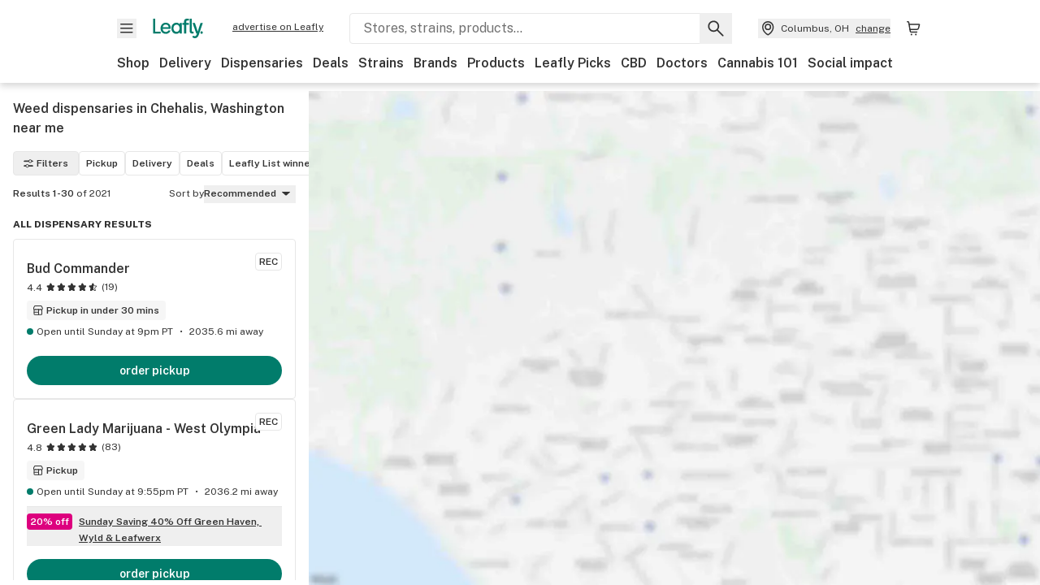

--- FILE ---
content_type: text/html; charset=utf-8
request_url: https://www.leafly.com/dispensaries/washington/chehalis
body_size: 28925
content:
<!DOCTYPE html><html lang="en"><head><meta charSet="utf-8" data-next-head=""/><meta name="viewport" content="width=device-width, initial-scale=1" class="jsx-3234670467" data-next-head=""/><link rel="apple-touch-icon" sizes="180x180" href="https://public.leafly.com/favicon/apple-touch-icon.png" class="jsx-3234670467" data-next-head=""/><link rel="apple-touch-icon" sizes="167x167" href="https://public.leafly.com/favicon/favicon-167x167.png" class="jsx-3234670467" data-next-head=""/><link rel="icon" type="image/png" sizes="32x32" href="https://public.leafly.com/favicon/favicon-32x32.png" class="jsx-3234670467" data-next-head=""/><link rel="icon" type="image/png" sizes="16x16" href="https://public.leafly.com/favicon/favicon-16x16.png" class="jsx-3234670467" data-next-head=""/><link rel="icon" type="image/png" sizes="48x48" href="https://public.leafly.com/favicon/favicon-48x48.png" class="jsx-3234670467" data-next-head=""/><link rel="icon" type="image/png" sizes="192x192" href="https://public.leafly.com/favicon/favicon-192x192.png" class="jsx-3234670467" data-next-head=""/><link rel="mask-icon" href="https://public.leafly.com/favicon/safari-pinned-tab.svg" color="#034638" class="jsx-3234670467" data-next-head=""/><link rel="shortcut icon" href="https://public.leafly.com/favicon/favicon.ico" class="jsx-3234670467" data-next-head=""/><meta name="mobile-web-app-capable" content="yes" class="jsx-3234670467" data-next-head=""/><meta name="apple-mobile-web-app-title" content="Leafly" class="jsx-3234670467" data-next-head=""/><meta name="application-name" content="Leafly" class="jsx-3234670467" data-next-head=""/><meta name="theme-color" content="#034638" class="jsx-3234670467" data-next-head=""/><meta property="og:site_name" content="Leafly" class="jsx-3234670467" data-next-head=""/><meta name="twitter:card" content="summary" class="jsx-3234670467" data-next-head=""/><meta name="twitter:site" content="@Leafly" class="jsx-3234670467" data-next-head=""/><meta property="og:type" content="website" class="jsx-3234670467" data-next-head=""/><meta name="twitter:app:country" content="US" class="jsx-3234670467" data-next-head=""/><meta name="twitter:app:id:iphone" content="416456429" class="jsx-3234670467" data-next-head=""/><meta name="twitter:app:id:ipad" content="416456429" class="jsx-3234670467" data-next-head=""/><meta name="twitter:app:id:googleplay" content="leafly.android" class="jsx-3234670467" data-next-head=""/><meta name="x-country-code" content="US" class="jsx-3234670467" data-next-head=""/><title data-next-head="">Find Weed Dispensaries Near Me in Chehalis, Washington</title><link rel="canonical" href="https://www.leafly.com/dispensaries/washington/chehalis" data-next-head=""/><meta name="robots" content="index" data-next-head=""/><meta name="description" content="Looking for the top cannabis dispensaries near you in Chehalis, Washington? Find the best products, deals, and more from a licensed dispensary in your area." data-next-head=""/><meta property="og:title" content="Find Weed Dispensaries Near Me in Chehalis, Washington" data-next-head=""/><meta property="og:description" content="Looking for the top cannabis dispensaries near you in Chehalis, Washington? Find the best products, deals, and more from a licensed dispensary in your area." data-next-head=""/><meta property="og:url" content="https://www.leafly.com/dispensaries/washington/chehalis" data-next-head=""/><meta property="og:image" content="https://public.leafly.com/web-home/logo-1200x630.png" data-next-head=""/><meta property="og:type" content="webpage" data-next-head=""/><link rel="next" href="https://www.leafly.com/dispensaries/washington/chehalis?page=2" data-next-head=""/><link rel="preconnect" href="https://public.leafly.com"/><link rel="dns-prefetch" href="https://auth.split.io"/><link rel="dns-prefetch" href="https://cdn.split.io"/><link rel="dns-prefetch" href="https://consumer-api.leafly.com"/><link rel="dns-prefetch" href="https://directus-media.leafly.com"/><link rel="dns-prefetch" href="https://leafly-production.imgix.net"/><link rel="dns-prefetch" href="https://leafly-public.imgix.net"/><link rel="dns-prefetch" href="https://maps.googleapis.com"/><link rel="dns-prefetch" href="https://public.leafly.com"/><link rel="dns-prefetch" href="https://securepubads.g.doubleclick.net"/><link rel="dns-prefetch" href="https://www.google-analytics.com"/><link rel="dns-prefetch" href="https://www.googletagmanager.com"/><meta name="x-country-code" content="US"/><link rel="preload" href="https://public.leafly.com/web-web/_next/static/media/8bf7b2ceda89477b-s.p.woff2" as="font" type="font/woff2" crossorigin="anonymous" data-next-font="size-adjust"/><link rel="preload" href="https://public.leafly.com/web-web/_next/static/css/6507ee1ec7398e06.css" as="style"/><link rel="preload" href="https://public.leafly.com/web-web/_next/static/css/bb8a3425fa8b5ad8.css" as="style"/><script type="application/ld+json" data-next-head="">{"@context":"https://schema.org","@type":"SearchResultsPage","mainEntity":{"@type":"ItemList","itemListElement":[{"@type":"Store","address":{"@type":"PostalAddress","addressCountry":"US","postalCode":"98512","streetAddress":"849 Trosper Rd SW","addressLocality":"Tumwater","addressRegion":"WA"},"name":"Bud Commander","url":"https://www.leafly.com//dispensary-info/bud-commander","logo":"https://images.leafly.com/menu/4thlAQZFRsqRNoFbT3pQ_budcom.png","latitude":46.998835,"longitude":-122.9191071,"aggregateRating":{"@type":"AggregateRating","ratingValue":4.4,"reviewCount":19}},{"@type":"Store","address":{"@type":"PostalAddress","addressCountry":"US","postalCode":"98502","streetAddress":"2405 Harrison Ave NW","addressLocality":"Olympia","addressRegion":"WA"},"name":"Green Lady Marijuana - West Olympia","url":"https://www.leafly.com//dispensary-info/green-lady-west-side","logo":"https://leafly-public.imgix.net/dispensary/logos/GdjdSMUGQKHntGV4fDRv_GLProfileFace.jpg","latitude":47.0459328,"longitude":-122.9311681,"aggregateRating":{"@type":"AggregateRating","ratingValue":4.8,"reviewCount":83}},{"@type":"Store","address":{"@type":"PostalAddress","addressCountry":"US","postalCode":"98611","streetAddress":"1254 Mt St Helens Way NE","addressLocality":"Castle Rock","addressRegion":"WA"},"name":"Tru Greenthumb - Castle Rock","url":"https://www.leafly.com//dispensary-info/tru-greenthumb-castle-rock","logo":"https://leafly-public.imgix.net/dispensary/photos/gallery302627/dXlBDHzIR1CebprA3UQc_BLACK2.jpg","latitude":46.28649799999999,"longitude":-122.8992502,"aggregateRating":{"@type":"AggregateRating","ratingValue":4.3,"reviewCount":30}},{"@type":"Store","address":{"@type":"PostalAddress","addressCountry":"US","postalCode":"98501","streetAddress":"3044 Pacific Ave SE","addressLocality":"Olympia","addressRegion":"WA"},"name":"Green Lady Marijuana - East Olympia","url":"https://www.leafly.com//dispensary-info/green-lady---recreational","logo":"https://leafly-public.imgix.net/dispensary/logos/vIGxNS0SbySqWP4Zk2C8_GLProfileFace.jpg","latitude":47.04316,"longitude":-122.8571213,"aggregateRating":{"@type":"AggregateRating","ratingValue":4.6,"reviewCount":247}},{"@type":"Store","address":{"@type":"PostalAddress","addressCountry":"US","postalCode":"98597","streetAddress":"1110 E Yelm Ave","addressLocality":"Yelm","addressRegion":"WA"},"name":"King Cronic","url":"https://www.leafly.com//dispensary-info/king-cronic","logo":"https://leafly-public.imgix.net/dispensary/logos/D6TnKdiuRsWmQqDZLRL1_info-nomenu.jpg","latitude":46.93585050000001,"longitude":-122.5933881,"aggregateRating":{"@type":"AggregateRating","ratingValue":4.5,"reviewCount":15}},{"@type":"Store","address":{"@type":"PostalAddress","addressCountry":"US","postalCode":"98532","streetAddress":"391 NW State Ave","addressLocality":"Chehalis","addressRegion":"WA"},"name":"Old Toby - Recreational","url":"https://www.leafly.com//dispensary-info/old-toby---recreational","logo":"https://images.leafly.com/menu/uiThteNTMmpaRwGfEYI6_old-toby.jpg","latitude":46.664355,"longitude":-122.973314,"aggregateRating":{"@type":"AggregateRating","ratingValue":4.5,"reviewCount":17}},{"@type":"Store","address":{"@type":"PostalAddress","addressCountry":"US","postalCode":"98532","streetAddress":"1570 N National Ave","addressLocality":"Chehalis","addressRegion":"WA"},"name":"Gypsy Greens - Chehalis","url":"https://www.leafly.com//dispensary-info/gypsy-greens-chehalis","logo":"https://public.leafly.com/logo-info-tier.png","latitude":46.6747295,"longitude":-122.9697855,"aggregateRating":{"@type":"AggregateRating","ratingValue":3.9,"reviewCount":31}},{"@type":"Store","address":{"@type":"PostalAddress","addressCountry":"US","postalCode":"98531","streetAddress":"1039 S Gold St","addressLocality":"Centralia","addressRegion":"WA"},"name":"Greens On Gold","url":"https://www.leafly.com//dispensary-info/greens-on-gold","logo":"https://public.leafly.com/logo-info-tier.png","latitude":46.704822,"longitude":-122.9564064,"aggregateRating":{"@type":"AggregateRating","ratingValue":2.7,"reviewCount":1}},{"@type":"Store","address":{"@type":"PostalAddress","addressCountry":"US","postalCode":"98531","streetAddress":"1905 Johnson Rd Ste A","addressLocality":"Centralia","addressRegion":"WA"},"name":"Uncle Ando&apos;s Wurld of Weed - Centralia","url":"https://www.leafly.com//dispensary-info/uncle-ando-s-wurld-of-weed-centralia","logo":"https://public.leafly.com/logo-info-tier.png","latitude":46.738127,"longitude":-122.9824812,"aggregateRating":{"@type":"AggregateRating","ratingValue":3.7,"reviewCount":3}},{"@type":"Store","address":{"@type":"PostalAddress","addressCountry":"US","postalCode":"98579","streetAddress":"19941 Old HW 99 SW","addressLocality":"Rochester","addressRegion":"WA"},"name":"420 Grand Central","url":"https://www.leafly.com//dispensary-info/420-grand-central","logo":"https://public.leafly.com/logo-info-tier.png","latitude":46.7983915,"longitude":-123.0125945,"aggregateRating":{"@type":"AggregateRating","ratingValue":3.7,"reviewCount":2}},{"@type":"Store","address":{"@type":"PostalAddress","addressCountry":"US","postalCode":"98579","streetAddress":"19748 Elderberry St SW","addressLocality":"Rochester","addressRegion":"WA"},"name":"Thunder 2","url":"https://www.leafly.com//dispensary-info/thunder-2","logo":"https://public.leafly.com/logo-info-tier.png","latitude":46.8030436,"longitude":-123.0112765},{"@type":"Store","address":{"@type":"PostalAddress","addressCountry":"US","postalCode":"98579","streetAddress":"6039 197th Ave SW","addressLocality":"Rochester","addressRegion":"WA"},"name":"Marijuana Mart - Rochester","url":"https://www.leafly.com//dispensary-info/marijuana-mart---recreational","logo":"https://public.leafly.com/logo-info-tier.png","latitude":46.8035452,"longitude":-123.0113868,"aggregateRating":{"@type":"AggregateRating","ratingValue":4.8,"reviewCount":18}},{"@type":"Store","address":{"@type":"PostalAddress","addressCountry":"US","postalCode":"98589","streetAddress":"449 S Wichman St","addressLocality":"Tenino","addressRegion":"WA"},"name":"Tenino Cannabis Boutique","url":"https://www.leafly.com//dispensary-info/the-herbal-center-tenino","logo":"https://public.leafly.com/logo-info-tier.png","latitude":46.8510788,"longitude":-122.8590963,"aggregateRating":{"@type":"AggregateRating","ratingValue":4.2,"reviewCount":7}},{"@type":"Store","address":{"@type":"PostalAddress","addressCountry":"US","postalCode":"98512","streetAddress":"2842 93rd Ave SW","addressLocality":"Olympia","addressRegion":"WA"},"name":"Thunder Cannabis","url":"https://www.leafly.com//dispensary-info/thunder-cannabis","logo":"https://public.leafly.com/logo-info-tier.png","latitude":46.9531186,"longitude":-122.9434561,"aggregateRating":{"@type":"AggregateRating","ratingValue":5,"reviewCount":7}},{"@type":"Store","address":{"@type":"PostalAddress","addressCountry":"US","postalCode":"98501","streetAddress":"401 93rd Ave SE","addressLocality":"Olympia","addressRegion":"WA"},"name":"Olympia Weed Co.","url":"https://www.leafly.com//dispensary-info/olympia-weed-co","logo":"https://public.leafly.com/logo-info-tier.png","latitude":46.9526247,"longitude":-122.9022719,"aggregateRating":{"@type":"AggregateRating","ratingValue":4.8,"reviewCount":10}},{"@type":"Store","address":{"@type":"PostalAddress","addressCountry":"US","postalCode":"98501","streetAddress":"7249 OLD HWY 99 SW","addressLocality":"TUMWATER","addressRegion":"WA"},"name":"Elevation - Tumwater","url":"https://www.leafly.com//dispensary-info/elevation-tumwater","logo":"https://public.leafly.com/logo-info-tier.png","latitude":46.9820574,"longitude":-122.9041859},{"@type":"Store","address":{"@type":"PostalAddress","addressCountry":"US","postalCode":"98501","streetAddress":"5980 Capitol Blvd SE","addressLocality":"Tumwater","addressRegion":"WA"},"name":"420 Capitol","url":"https://www.leafly.com//dispensary-info/420capitol","logo":"https://public.leafly.com/logo-info-tier.png","latitude":46.9955685,"longitude":-122.9069278,"aggregateRating":{"@type":"AggregateRating","ratingValue":3.6,"reviewCount":13}},{"@type":"Store","address":{"@type":"PostalAddress","addressCountry":"US","postalCode":"98503","streetAddress":"4820 Yelm Hwy SE","addressLocality":"Lacey","addressRegion":"WA"},"name":"Lucid - Lacey","url":"https://www.leafly.com//dispensary-info/lucid","logo":"https://public.leafly.com/logo-info-tier.png","latitude":46.9974107,"longitude":-122.8199886,"aggregateRating":{"@type":"AggregateRating","ratingValue":4.5,"reviewCount":63}},{"@type":"Store","address":{"@type":"PostalAddress","addressCountry":"US","postalCode":"98503","streetAddress":"5740 Ruddell Rd SE","addressLocality":"Lacey","addressRegion":"WA"},"name":"T Brothers 502 Recreational","url":"https://www.leafly.com//dispensary-info/t-brothers-recreational","logo":"https://public.leafly.com/logo-info-tier.png","latitude":46.9963803,"longitude":-122.8065663,"aggregateRating":{"@type":"AggregateRating","ratingValue":4.3,"reviewCount":56}},{"@type":"Store","address":{"@type":"PostalAddress","addressCountry":"US","postalCode":"98597","streetAddress":"10619 Vancil Rd SE","addressLocality":"Yelm","addressRegion":"WA"},"name":"Bud Barn - Yelm","url":"https://www.leafly.com//dispensary-info/bud-barn---yelm","logo":"https://public.leafly.com/logo-info-tier.png","latitude":46.93473,"longitude":-122.595744,"aggregateRating":{"@type":"AggregateRating","ratingValue":4,"reviewCount":8}},{"@type":"Store","address":{"@type":"PostalAddress","addressCountry":"US","postalCode":"98502","streetAddress":"234 Division St NW","addressLocality":"Olympia","addressRegion":"WA"},"name":"Gypsy Greens - Olympia","url":"https://www.leafly.com//dispensary-info/gypsy-greens-olympia","logo":"https://public.leafly.com/logo-info-tier.png","latitude":47.0469316,"longitude":-122.9255023,"aggregateRating":{"@type":"AggregateRating","ratingValue":4.9,"reviewCount":11}},{"@type":"Store","address":{"@type":"PostalAddress","addressCountry":"US","postalCode":"98503","streetAddress":"1123 Sleater Kinney Rd SE","addressLocality":"Lacey","addressRegion":"WA"},"name":"Olympia - Forbidden Cannabis Club","url":"https://www.leafly.com//dispensary-info/elite","logo":"https://public.leafly.com/logo-info-tier.png","latitude":47.0374507,"longitude":-122.8340464,"aggregateRating":{"@type":"AggregateRating","ratingValue":4,"reviewCount":10}},{"@type":"Store","address":{"@type":"PostalAddress","addressCountry":"US","postalCode":"98501","streetAddress":"3015 Pacific Ave Se","addressLocality":"Olympia","addressRegion":"WA"},"name":"Top Shelf 420","url":"https://www.leafly.com//dispensary-info/top-shelf-420","logo":"https://public.leafly.com/logo-info-tier.png","latitude":47.0426222,"longitude":-122.8582556,"aggregateRating":{"@type":"AggregateRating","ratingValue":4.3,"reviewCount":6}},{"@type":"Store","address":{"@type":"PostalAddress","addressCountry":"US","postalCode":"98502","streetAddress":"410 Ronlee Ln NW","addressLocality":"Olympia","addressRegion":"WA"},"name":"420 West - Olympia","url":"https://www.leafly.com//dispensary-info/420-west","logo":"https://public.leafly.com/logo-info-tier.png","latitude":47.0498885,"longitude":-122.9949418,"aggregateRating":{"@type":"AggregateRating","ratingValue":4.2,"reviewCount":34}},{"@type":"Store","address":{"@type":"PostalAddress","addressCountry":"US","postalCode":"98506","streetAddress":"3203 Martin Way E","addressLocality":"Olympia","addressRegion":"WA"},"name":"THC - Olympia","url":"https://www.leafly.com//dispensary-info/thc-of-olympia","logo":"https://public.leafly.com/logo-info-tier.png","latitude":47.0464423,"longitude":-122.8526947,"aggregateRating":{"@type":"AggregateRating","ratingValue":4.9,"reviewCount":3}},{"@type":"Store","address":{"@type":"PostalAddress","addressCountry":"US","postalCode":"98513","streetAddress":"12820 Yelm Hwy SE","addressLocality":"Olympia","addressRegion":"WA"},"name":"Greenfoot Cannabis","url":"https://www.leafly.com//dispensary-info/greenfoot-cannabis","logo":"https://public.leafly.com/logo-info-tier.png","latitude":47.0016758,"longitude":-122.6713455,"aggregateRating":{"@type":"AggregateRating","ratingValue":5,"reviewCount":7}},{"@type":"Store","address":{"@type":"PostalAddress","addressCountry":"US","postalCode":"98503","streetAddress":"422 Carpenter Rd SE","addressLocality":"Lacey","addressRegion":"WA"},"name":"420 Carpenter - Recreational","url":"https://www.leafly.com//dispensary-info/420-carpenter---recreational","logo":"https://public.leafly.com/logo-info-tier.png","latitude":47.04852,"longitude":-122.7954805,"aggregateRating":{"@type":"AggregateRating","ratingValue":4,"reviewCount":70}},{"@type":"Store","address":{"@type":"PostalAddress","addressCountry":"US","postalCode":"98516","streetAddress":"6326 Martin Way E","addressLocality":"Lacey","addressRegion":"WA"},"name":"Lacey - Forbidden Cannabis Club","url":"https://www.leafly.com//dispensary-info/forbiddencannabisclub","logo":"https://public.leafly.com/logo-info-tier.png","latitude":47.0508333,"longitude":-122.7969841,"aggregateRating":{"@type":"AggregateRating","ratingValue":4.4,"reviewCount":18}},{"@type":"Store","address":{"@type":"PostalAddress","addressCountry":"US","postalCode":"98516","streetAddress":"6725 Martin Way East","addressLocality":"Lacey","addressRegion":"WA"},"name":"Bud Barn - Lacey","url":"https://www.leafly.com//dispensary-info/bud-barn--lacey","logo":"https://public.leafly.com/logo-info-tier.png","latitude":47.0509658,"longitude":-122.7918791,"aggregateRating":{"@type":"AggregateRating","ratingValue":3.8,"reviewCount":7}},{"@type":"Store","address":{"@type":"PostalAddress","addressCountry":"US","postalCode":"98516","streetAddress":"916 HENSLEY ST NE","addressLocality":"OLYMPIA","addressRegion":"WA"},"name":"Lucid - Olympia","url":"https://www.leafly.com//dispensary-info/lucid-olympia-4c927","logo":"https://public.leafly.com/logo-info-tier.png","latitude":47.0538895,"longitude":-122.782282}]}}</script><link rel="stylesheet" href="https://public.leafly.com/web-web/_next/static/css/6507ee1ec7398e06.css" data-n-g=""/><link rel="stylesheet" href="https://public.leafly.com/web-web/_next/static/css/bb8a3425fa8b5ad8.css" data-n-p=""/><noscript data-n-css=""></noscript><script defer="" noModule="" src="https://public.leafly.com/web-web/_next/static/chunks/polyfills-42372ed130431b0a.js"></script><script defer="" src="https://public.leafly.com/web-web/_next/static/chunks/07c2d338.3fa2531442005d20.js"></script><script defer="" src="https://public.leafly.com/web-web/_next/static/chunks/80400.6b73025e2722ac01.js"></script><script defer="" src="https://public.leafly.com/web-web/_next/static/chunks/54370.3b06fdad0529ec88.js"></script><script defer="" src="https://public.leafly.com/web-web/_next/static/chunks/51755.82c3f7fa8a183962.js"></script><script src="https://public.leafly.com/web-web/_next/static/chunks/webpack-8fe53079f2f500e1.js" defer=""></script><script src="https://public.leafly.com/web-web/_next/static/chunks/framework-9cbbce03460a33cd.js" defer=""></script><script src="https://public.leafly.com/web-web/_next/static/chunks/main-e62612fa6d5d7a0e.js" defer=""></script><script src="https://public.leafly.com/web-web/_next/static/chunks/pages/_app-4af9b7c28bea3edb.js" defer=""></script><script src="https://public.leafly.com/web-web/_next/static/chunks/21117-919016c038c22c5d.js" defer=""></script><script src="https://public.leafly.com/web-web/_next/static/chunks/74244-b581054b13dffe24.js" defer=""></script><script src="https://public.leafly.com/web-web/_next/static/chunks/89940-ec57876b6541dffb.js" defer=""></script><script src="https://public.leafly.com/web-web/_next/static/chunks/69357-40838336b5675668.js" defer=""></script><script src="https://public.leafly.com/web-web/_next/static/chunks/50955-9188e872867137b4.js" defer=""></script><script src="https://public.leafly.com/web-web/_next/static/chunks/pages/dispensaries/%5B%5B...location%5D%5D-cbc6a4603e4b9c2c.js" defer=""></script><script src="https://public.leafly.com/web-web/_next/static/e49fb90e29e006afa698b55b7be48d6e96df67f8/_buildManifest.js" defer=""></script><script src="https://public.leafly.com/web-web/_next/static/e49fb90e29e006afa698b55b7be48d6e96df67f8/_ssgManifest.js" defer=""></script><style id="__jsx-3856579990">:root{--app-banner-height:0px}@media(min-width:1025px){:root{--app-banner-height:0px}}</style><style id="__jsx-455919603">:root{--header-height:calc(56px + 36px)}@media(min-width:1025px){:root{--header-height:112px}}</style><style id="__jsx-61e7d20dd26fbe05">.stores-page{--stores-desktop-listing-width:380px;--stores-desktop-min-breakpoint:1023px;--stores-collapsed-header-height:48px;--stores-mobile-bottom-touchpoint:104px;--stores-mobile-top-touchpoint:var(
              --stores-collapsed-header-height
            )}html,body,#modal-frame,#__next{height:100%;max-height:100%}main{height:100%;max-height:calc(100% - var(--header-height) - var(--app-banner-height))}</style><style id="__jsx-3234670467">html{font-family:'Public Sans', 'Public Sans Fallback'}</style></head><body><noscript><iframe height="0" src="https://www.googletagmanager.com/ns.html?id=GTM-NN27SHZ" style="display:none;visibility:hidden" title="No content" width="0"></iframe></noscript><div id="__next"><div aria-hidden="false" id="modal-frame"><div class="p-lg pr-xxl text-xs text-white bg-default rounded z-[2147483647] shadow-low fixed md:w-[300px]
         bottom-[0.5rem]  right-[0.5rem]  left-[0.5rem]
         md:bottom-[1rem] md:right-[1rem] md:left-[auto] hidden"><div>We use cookies for certain features and to improve your experience. See our <a href="/info/privacy-policy#cookies">Cookie Policy</a> and<!-- --> <a href="/info/privacy-policy">Privacy Policy</a> to learn more</div><button aria-label="Close privacy and cookie policy notice" class="absolute m-sm right-0 text-white top-0"><svg xmlns="http://www.w3.org/2000/svg" viewBox="0 0 24 24" height="16" width="16"><path fill="currentColor" fill-rule="evenodd" d="m11.75 10.689 6.47-6.47a.749.749 0 1 1 1.06 1.06l-6.47 6.47 6.47 6.47a.749.749 0 1 1-1.06 1.06l-6.47-6.468-6.47 6.469a.749.749 0 1 1-1.06-1.06l6.469-6.47-6.47-6.47a.749.749 0 1 1 1.06-1.06l6.47 6.469z" clip-rule="evenodd"></path></svg></button></div><div class="jsx-455919603 transition-[padding-top] motion-reduce:transition-none pt-[calc(var(--app-banner-height,0px)+52px+36px)] lg:pt-[calc(var(--app-banner-height,0px)+106px)]"><div data-testid="header" id="header-container" class="jsx-455919603 z-header w-full bg-white top-0 fixed transition-transform motion-reduce:transition-none transform lg:transform-none translate-y-[-82px]"><div data-testid="header-banner" aria-hidden="true" class="jsx-3856579990 w-full lg:overflow-hidden lg:h-0"><div class="jsx-3856579990 bg-white flex justify-between items-center py-md px-4 border border-light-grey"><div class="jsx-3856579990 flex items-center"><button aria-label="Close app download banner" data-testid="dismiss-app-banner" class="jsx-3856579990 text-default"><svg xmlns="http://www.w3.org/2000/svg" viewBox="0 0 24 24" width="15.3" height="15.3"><path fill="currentColor" fill-rule="evenodd" d="m11.75 10.689 6.47-6.47a.749.749 0 1 1 1.06 1.06l-6.47 6.47 6.47 6.47a.749.749 0 1 1-1.06 1.06l-6.47-6.468-6.47 6.469a.749.749 0 1 1-1.06-1.06l6.469-6.47-6.47-6.47a.749.749 0 1 1 1.06-1.06l6.47 6.469z" clip-rule="evenodd"></path></svg></button><div style="height:56px" class="jsx-3856579990 flex items-center ml-4"><svg xmlns="http://www.w3.org/2000/svg" fill="none" viewBox="0 0 56 57" width="56" height="56"><rect width="56" height="56" y="0.086" fill="#017C6B" rx="12"></rect><path fill="#F6F6F6" fill-rule="evenodd" d="M12.361 33.122V31.49H7.937v-11.2h-1.71v12.833zm23.787-11.188h1.356v-1.63h-1.963c-1.32 0-2.175 1.02-2.175 2.295v1.344h-1.363v1.54h1.363v7.629h1.797l.008-7.628h2.239v-1.54h-2.24l-.007-.993c0-.778.358-1.017.985-1.017m1.988 9.118V20.303h1.696v10.142c0 .748.213 1.036.57 1.036h.777v1.63h-.908c-2.135 0-2.135-2.059-2.135-2.059m11.632-7.696-3.501 10.457c-.54 1.674-1.468 2.976-3.446 2.976-1.16 0-1.974-.625-2.234-.907l.782-1.373c.298.244.782.545 1.378.545.782 0 1.378-.677 1.657-1.504l.261-.79h-.587l-3.26-9.404h2.067l2.423 7.545h.028l2.44-7.546zm-.896 9.755c-.535 0-.916-.376-.916-.91 0-.538.374-.909.916-.909.535 0 .897.37.897.91 0 .533-.362.909-.897.909m-24.756-4.877c0 1.842 1.121 3.14 2.7 3.14 1.577 0 2.642-1.298 2.642-3.14 0-1.862-1.065-3.14-2.642-3.14-1.598 0-2.7 1.278-2.7 3.14m5.369-3.395.144-1.306h1.75v9.401h-1.75l-.17-1.35c-.487.841-1.446 1.538-2.948 1.538-2.433 0-4.334-1.955-4.334-4.888 0-2.953 1.958-4.89 4.43-4.89 1.291 0 2.38.51 2.878 1.495m-7.933 3.865h-7.269c.155 1.673 1.087 2.782 2.931 2.782.912 0 1.863-.45 2.27-1.372h1.923c-.486 1.974-2.384 3.008-4.212 3.008-2.99 0-4.834-1.955-4.834-4.926 0-2.858 2.019-4.851 4.679-4.851 2.42 0 4.51 1.442 4.523 4.754 0 .195 0 .386-.01.605m-1.872-1.448c-.04-1.241-.99-2.35-2.582-2.35-1.437 0-2.446.92-2.737 2.35z" clip-rule="evenodd"></path></svg><div class="jsx-3856579990 flex flex-col ml-3"><p class="jsx-3856579990 text-sm font-bold mb-0 text-default">Leafly</p><div aria-label="Rating: 4.8 out fo 5 stars" role="img" class="jsx-3856579990 leading-[0]"><div class="jsx-3856579990 inline-block"><svg xmlns="http://www.w3.org/2000/svg" viewBox="0 0 24 24" height="12" width="12" class="fill-[#1274b8]"><path fill-rule="evenodd" d="m8.371 8.073 2.192-4.348a1.333 1.333 0 0 1 2.372 0l2.196 4.35 4.158.412a1.324 1.324 0 0 1 .821 2.258l-3.457 3.426 1.282 4.66a1.327 1.327 0 0 1-1.876 1.53l-4.31-2.135-4.3 2.13a1.33 1.33 0 0 1-1.434-.156 1.33 1.33 0 0 1-.446-1.372l1.283-4.659-3.46-3.427a1.321 1.321 0 0 1 .809-2.256z" clip-rule="evenodd"></path></svg></div><div class="jsx-3856579990 inline-block"><svg xmlns="http://www.w3.org/2000/svg" viewBox="0 0 24 24" height="12" width="12" class="fill-[#1274b8]"><path fill-rule="evenodd" d="m8.371 8.073 2.192-4.348a1.333 1.333 0 0 1 2.372 0l2.196 4.35 4.158.412a1.324 1.324 0 0 1 .821 2.258l-3.457 3.426 1.282 4.66a1.327 1.327 0 0 1-1.876 1.53l-4.31-2.135-4.3 2.13a1.33 1.33 0 0 1-1.434-.156 1.33 1.33 0 0 1-.446-1.372l1.283-4.659-3.46-3.427a1.321 1.321 0 0 1 .809-2.256z" clip-rule="evenodd"></path></svg></div><div class="jsx-3856579990 inline-block"><svg xmlns="http://www.w3.org/2000/svg" viewBox="0 0 24 24" height="12" width="12" class="fill-[#1274b8]"><path fill-rule="evenodd" d="m8.371 8.073 2.192-4.348a1.333 1.333 0 0 1 2.372 0l2.196 4.35 4.158.412a1.324 1.324 0 0 1 .821 2.258l-3.457 3.426 1.282 4.66a1.327 1.327 0 0 1-1.876 1.53l-4.31-2.135-4.3 2.13a1.33 1.33 0 0 1-1.434-.156 1.33 1.33 0 0 1-.446-1.372l1.283-4.659-3.46-3.427a1.321 1.321 0 0 1 .809-2.256z" clip-rule="evenodd"></path></svg></div><div class="jsx-3856579990 inline-block"><svg xmlns="http://www.w3.org/2000/svg" viewBox="0 0 24 24" height="12" width="12" class="fill-[#1274b8]"><path fill-rule="evenodd" d="m8.371 8.073 2.192-4.348a1.333 1.333 0 0 1 2.372 0l2.196 4.35 4.158.412a1.324 1.324 0 0 1 .821 2.258l-3.457 3.426 1.282 4.66a1.327 1.327 0 0 1-1.876 1.53l-4.31-2.135-4.3 2.13a1.33 1.33 0 0 1-1.434-.156 1.33 1.33 0 0 1-.446-1.372l1.283-4.659-3.46-3.427a1.321 1.321 0 0 1 .809-2.256z" clip-rule="evenodd"></path></svg></div><div class="jsx-3856579990 inline-block"><svg xmlns="http://www.w3.org/2000/svg" viewBox="0 0 24 24" height="12" width="12" class="fill-[#1274b8]"><path fill-rule="evenodd" d="m8.371 8.073 2.192-4.348a1.333 1.333 0 0 1 2.372 0l2.196 4.35 4.158.412a1.324 1.324 0 0 1 .821 2.258l-3.457 3.426 1.282 4.66a1.327 1.327 0 0 1-1.876 1.53l-4.31-2.135-4.3 2.13a1.33 1.33 0 0 1-1.434-.156 1.33 1.33 0 0 1-.446-1.372l1.283-4.659-3.46-3.427a1.321 1.321 0 0 1 .809-2.256z" clip-rule="evenodd"></path></svg></div></div><p class="jsx-3856579990 text-xs mb-0 text-default">Shop legal, local weed.</p></div></div></div><a href="https://onelink.to/leaflysmartbanner" target="_blank" rel="noreferrer" class="jsx-3856579990 text-sm font-bold text-[#1274b8]">Open</a></div></div><header class="jsx-455919603 shadow-low relative"><div class="jsx-455919603 container pt-lg"><div class="jsx-455919603 flex flex-wrap justify-between items-center"><div class="jsx-455919603 flex"><div class="flex flex-shrink-0 relative mr-lg header__menu"><button data-testid="Menu" aria-label="Open site navigation"><svg xmlns="http://www.w3.org/2000/svg" viewBox="0 0 24 24" height="24" width="24"><path fill-rule="evenodd" d="M4.75 17.5h14a.75.75 0 0 0 0-1.5h-14a.75.75 0 0 0 0 1.5m0-5h14a.75.75 0 0 0 0-1.5h-14a.75.75 0 0 0 0 1.5m0-5h14a.75.75 0 0 0 0-1.5h-14a.75.75 0 0 0 0 1.5" clip-rule="evenodd"></path></svg><div class="jsx-455919603 absolute top-[1px] right-[1px]"></div></button></div><a data-testid="logo" aria-label="Leafly" class="text-green flex-shrink-0 header__logo" href="/"><svg xmlns="http://www.w3.org/2000/svg" viewBox="0 0 288.15 112.94" width="70" height="24"><path d="M281.28 87.61c-4.1 0-7-3-7-7.28s2.87-7.28 7-7.28 6.87 3 6.87 7.28-2.77 7.28-6.87 7.28M154.64 24.56l-.94 8.59c-3.24-6.47-10.31-9.82-18.71-9.82-16.07 0-28.81 12.73-28.81 32.14s12.36 32.14 28.19 32.14c9.77 0 16-4.58 19.16-10.11l1.11 8.88H166V24.56zM136 76.12c-10.5 0-18-8.64-18-20.9s7.34-20.9 18-20.9 17.58 8.51 17.58 20.9-7.13 20.9-17.58 20.9M212.15 0v72.54s0 13.89 15.53 13.89h6.6v-11h-5.65c-2.59 0-4.14-2-4.14-7V0z" class="logo_svg__cls-1"></path><path d="m288.15 24.56-23.27 68.8c-3.58 11-9.75 19.58-22.89 19.58a21.3 21.3 0 0 1-14.85-6l5.2-9a14.8 14.8 0 0 0 9.16 3.59c5.19 0 9.15-4.46 11-9.9l1.73-5.2h-3.9l-21.65-61.87h13.73l16.1 49.65h.19l16.21-49.65zM44 75.43v11H0V0h12.36v75.43zm58-16.84H55.63c1 11 6.93 18.31 18.68 18.31 5.82 0 11.88-3 14.48-9H101c-3.09 13-15.19 19.79-26.84 19.79-19 0-30.81-12.86-30.81-32.41 0-18.81 12.87-31.92 29.82-31.92 15.42 0 28.75 9.49 28.83 31.28zm-12-9.53c-.22-8.16-6.28-15.46-16.43-15.46-9.16 0-15.59 6.06-17.44 15.46zM198.67 11H208V0h-13.5c-9.07 0-15 6.89-15 15.49v9.07h-9.37V35h9.37v51.43h12.4L192 35h15.4V24.56H192v-6.69c-.1-5.25 2.36-6.87 6.67-6.87" class="logo_svg__cls-1"></path></svg></a><a href="https://success.leafly.com/biz?utm_source=site_header&amp;utm_medium=header&amp;utm_campaign=sell_on_leafly&amp;utm_content=SOL" class="hidden lg:block flex-shrink-0 text-xs mx-xxl underline">advertise on Leafly</a></div><div class="jsx-455919603 hidden lg:block flex-1"><div id="global-search" class="flex-grow basis-full h-[50px] md:h-auto lg:basis-[initial] lg:relative lg:mr-xxl order-[20] lg:order-[0] overflow-hidden md:overflow-visible" data-testid="global-search-container"><form id="global-search__form" class="w-full mt-md lg:mt-none transition-transform motion-reduce:transition-none" role="search" action="/search" method="get"><div class="relative bg-white form__field"><input class="pr-[74px] text-sm border rounded bg-leafly-white border-light-grey py-xs lg:bg-white focus:bg-leafly-white" placeholder="Stores, strains, products..." type="search" autoComplete="off" aria-label="Search Leafly" data-testid="global-search-input" required="" name="q"/><div class="absolute top-0 right-0 flex h-full text-default"><button id="global-search__clear" class="hidden px-sm" type="button" aria-label="Clear search"><svg xmlns="http://www.w3.org/2000/svg" viewBox="0 0 24 24" class="flex-shrink-0 block search__icon" height="18" width="18"><path fill="currentColor" fill-rule="evenodd" d="m11.75 10.689 6.47-6.47a.749.749 0 1 1 1.06 1.06l-6.47 6.47 6.47 6.47a.749.749 0 1 1-1.06 1.06l-6.47-6.468-6.47 6.469a.749.749 0 1 1-1.06-1.06l6.469-6.47-6.47-6.47a.749.749 0 1 1 1.06-1.06l6.47 6.469z" clip-rule="evenodd"></path></svg></button><button id="global-search__submit" class="px-sm" type="submit" aria-label="Search Leafly"><svg xmlns="http://www.w3.org/2000/svg" viewBox="0 0 32 32" class="flex-shrink-0 block search__icon" height="24" width="24"><path d="m28.416 26.784-8.768-8.768a9.13 9.13 0 0 0 1.92-5.6c0-5.056-4.128-9.184-9.184-9.184-5.088 0-9.216 4.128-9.216 9.184S7.296 21.6 12.352 21.6c2.016 0 4-.672 5.6-1.92l8.768 8.8a1.16 1.16 0 0 0 1.664 0c.224-.224.352-.512.352-.832a1.05 1.05 0 0 0-.32-.864m-16.064-7.552c-3.744 0-6.816-3.072-6.816-6.816S8.608 5.6 12.352 5.6s6.816 3.072 6.816 6.816-3.04 6.816-6.816 6.816"></path></svg></button></div></div></form></div></div><div class="jsx-455919603 flex items-center justify-center"><div data-testid="global-slim-search-container" class="lg:hidden"><button class="flex items-center justify-center mr-xl" aria-label="Search Leafly" type="button"><svg xmlns="http://www.w3.org/2000/svg" viewBox="0 0 32 32" class="flex-shrink-0 block search__icon" height="24" width="24"><path d="m28.416 26.784-8.768-8.768a9.13 9.13 0 0 0 1.92-5.6c0-5.056-4.128-9.184-9.184-9.184-5.088 0-9.216 4.128-9.216 9.184S7.296 21.6 12.352 21.6c2.016 0 4-.672 5.6-1.92l8.768 8.8a1.16 1.16 0 0 0 1.664 0c.224-.224.352-.512.352-.832a1.05 1.05 0 0 0-.32-.864m-16.064-7.552c-3.744 0-6.816-3.072-6.816-6.816S8.608 5.6 12.352 5.6s6.816 3.072 6.816 6.816-3.04 6.816-6.816 6.816"></path></svg></button></div><button data-testid="location_indicator" class="flex items-center text-xs header__location" aria-label="Change location. "><svg xmlns="http://www.w3.org/2000/svg" viewBox="0 0 24 24" width="24" height="24" id="location-icon"><path fill-rule="evenodd" d="M12.179 14.143a3.964 3.964 0 1 0-3.965-3.964 3.964 3.964 0 0 0 3.965 3.964m0-1.5a2.465 2.465 0 1 1 0-4.93 2.465 2.465 0 0 1 0 4.93" clip-rule="evenodd"></path><path fill-rule="evenodd" d="M19.358 10.179a7.179 7.179 0 1 0-14.358 0c0 6.016 5.248 9.413 6.541 10.152.395.225.88.225 1.275 0 1.293-.738 6.542-4.134 6.542-10.152m-7.179 8.787c1.29-.756 5.679-3.671 5.679-8.787a5.68 5.68 0 0 0-11.358 0c0 5.115 4.389 8.031 5.679 8.787" clip-rule="evenodd"></path></svg><div class="hidden lg:flex items-center ml-xs overflow-hidden transition-[width,opacity] max-w-[34vw]"><div class="font-bold lg:font-normal text-green lg:text-default underline lg:no-underline truncate">Columbus, OH</div><div class="hidden lg:block underline ml-sm">change</div></div></button><nav class="flex-shrink-0 relative ml-lg" aria-label="Cart"><a data-testid="cart-icon-link" href="/bag" class="flex items-center relative" aria-label="Shopping bag. 0 items in cart"><svg xmlns="http://www.w3.org/2000/svg" width="24" height="24" fill="none"><path d="M5.442 4.5a.305.305 0 0 1 .301.254l1.855 10.902a1.806 1.806 0 0 0 1.78 1.503h6.978a.75.75 0 0 0 0-1.5H9.378a.305.305 0 0 1-.301-.254L7.222 4.502A1.806 1.806 0 0 0 5.442 3H4.75a.75.75 0 0 0 0 1.5zM9.762 18.473a1.014 1.014 0 1 1 0 2.027 1.014 1.014 0 0 1 0-2.027M15.168 18.473a1.014 1.014 0 1 1 0 2.027 1.014 1.014 0 0 1 0-2.027" clip-rule="evenodd"></path><path d="M18.71 7.66H6.872a.75.75 0 0 1 0-1.5h12.122a1.278 1.278 0 0 1 1.24 1.587l-1.02 4.08a2.86 2.86 0 0 1-2.774 2.166H7.948a.75.75 0 0 1 0-1.5h8.49a1.36 1.36 0 0 0 1.32-1.03z" clip-rule="evenodd"></path></svg><div class="absolute flex items-center justify-center leading-none opacity-100 pointer-events-none rounded-full text-white text-xs bg-green" style="min-height:20px;min-width:20px;opacity:0;right:-12px;top:-8px;transition:opacity 250ms linear"></div></a></nav></div></div><nav class="flex overflow-x-auto whitespace-nowrap" id="global-header-nav-links" data-testid="global-header-nav-links" aria-label="Popular pages"><a class="mr-md py-md font-bold whitespace-nowrap hover:underline" data-testid="shop" href="/shop">Shop</a><a class="mr-md py-md font-bold whitespace-nowrap hover:underline" data-testid="delivery" href="/delivery">Delivery</a><a class="mr-md py-md font-bold whitespace-nowrap hover:underline" data-testid="dispensaries" href="/dispensaries">Dispensaries</a><a class="mr-md py-md font-bold whitespace-nowrap hover:underline" data-testid="deals" href="/deals">Deals</a><a class="mr-md py-md font-bold whitespace-nowrap hover:underline" data-testid="strains" href="/strains/lists">Strains</a><a class="mr-md py-md font-bold whitespace-nowrap hover:underline" data-testid="brands" href="/brands">Brands</a><a class="mr-md py-md font-bold whitespace-nowrap hover:underline" data-testid="products" href="/products">Products</a><a class="mr-md py-md font-bold whitespace-nowrap hover:underline" data-testid="leafly-picks" href="/news/tags/leafly-picks">Leafly Picks</a><a class="mr-md py-md font-bold whitespace-nowrap hover:underline" data-testid="cbd" href="/cbd-stores">CBD</a><a class="mr-md py-md font-bold whitespace-nowrap hover:underline" data-testid="doctors" href="/medical-marijuana-doctors">Doctors</a><a class="mr-md py-md font-bold whitespace-nowrap hover:underline" data-testid="cannabis-101" href="/news/cannabis-101">Cannabis 101</a><a class="mr-md py-md font-bold whitespace-nowrap hover:underline" data-testid="social-impact" href="/social-impact">Social impact</a></nav></div></header></div><div data-focus-guard="true" tabindex="-1" style="width:1px;height:0px;padding:0;overflow:hidden;position:fixed;top:1px;left:1px"></div><div data-focus-lock-disabled="disabled"><div class="bg-white inset-y-0 left-0 fixed transition-transform motion-reduce:transition-none overflow-auto z-modal translate-x-[-100%]" style="width:320px"></div></div><div data-focus-guard="true" tabindex="-1" style="width:1px;height:0px;padding:0;overflow:hidden;position:fixed;top:1px;left:1px"></div><div data-focus-guard="true" tabindex="-1" style="width:1px;height:0px;padding:0;overflow:hidden;position:fixed;top:1px;left:1px"></div><div data-focus-lock-disabled="disabled"><div class="bg-white inset-y-0 left-0 fixed transition-transform motion-reduce:transition-none overflow-auto z-modal translate-x-[-100%]" style="width:320px"><nav aria-label="Site" class="p-xl"><div class="flex items-center justify-between pb-5"><span class="text-green"><svg xmlns="http://www.w3.org/2000/svg" viewBox="0 0 288.15 112.94" width="55" height="24"><path d="M281.28 87.61c-4.1 0-7-3-7-7.28s2.87-7.28 7-7.28 6.87 3 6.87 7.28-2.77 7.28-6.87 7.28M154.64 24.56l-.94 8.59c-3.24-6.47-10.31-9.82-18.71-9.82-16.07 0-28.81 12.73-28.81 32.14s12.36 32.14 28.19 32.14c9.77 0 16-4.58 19.16-10.11l1.11 8.88H166V24.56zM136 76.12c-10.5 0-18-8.64-18-20.9s7.34-20.9 18-20.9 17.58 8.51 17.58 20.9-7.13 20.9-17.58 20.9M212.15 0v72.54s0 13.89 15.53 13.89h6.6v-11h-5.65c-2.59 0-4.14-2-4.14-7V0z" class="logo_svg__cls-1"></path><path d="m288.15 24.56-23.27 68.8c-3.58 11-9.75 19.58-22.89 19.58a21.3 21.3 0 0 1-14.85-6l5.2-9a14.8 14.8 0 0 0 9.16 3.59c5.19 0 9.15-4.46 11-9.9l1.73-5.2h-3.9l-21.65-61.87h13.73l16.1 49.65h.19l16.21-49.65zM44 75.43v11H0V0h12.36v75.43zm58-16.84H55.63c1 11 6.93 18.31 18.68 18.31 5.82 0 11.88-3 14.48-9H101c-3.09 13-15.19 19.79-26.84 19.79-19 0-30.81-12.86-30.81-32.41 0-18.81 12.87-31.92 29.82-31.92 15.42 0 28.75 9.49 28.83 31.28zm-12-9.53c-.22-8.16-6.28-15.46-16.43-15.46-9.16 0-15.59 6.06-17.44 15.46zM198.67 11H208V0h-13.5c-9.07 0-15 6.89-15 15.49v9.07h-9.37V35h9.37v51.43h12.4L192 35h15.4V24.56H192v-6.69c-.1-5.25 2.36-6.87 6.67-6.87" class="logo_svg__cls-1"></path></svg></span><button aria-label="Close navigation" class="nav__close text-default" type="button"><svg xmlns="http://www.w3.org/2000/svg" viewBox="0 0 24 24" height="20" width="20"><path fill="currentColor" fill-rule="evenodd" d="m11.75 10.689 6.47-6.47a.749.749 0 1 1 1.06 1.06l-6.47 6.47 6.47 6.47a.749.749 0 1 1-1.06 1.06l-6.47-6.468-6.47 6.469a.749.749 0 1 1-1.06-1.06l6.469-6.47-6.47-6.47a.749.749 0 1 1 1.06-1.06l6.47 6.469z" clip-rule="evenodd"></path></svg></button></div><div class="flex flex-col gap-lg divide-y divide-light-grey"><ul class="flex flex-col gap-xl"><li><a data-testid="navigation-item" class="" href="https://sso.leafly.com/sign-in?rd=https%3A%2F%2Fwww.leafly.com%2Fdispensaries%2Fwashington%2Fchehalis">Sign in</a></li><li><a data-testid="navigation-item" class="" href="https://sso.leafly.com/sign-up?rd=https%3A%2F%2Fwww.leafly.com%2Fdispensaries%2Fwashington%2Fchehalis">Create account</a></li></ul><ul aria-label="Strains navigation" class="flex flex-col gap-lg pt-xl"><li><a data-testid="navigation-item" class="" href="/strains/lists">Strains</a></li></ul><ul aria-label="Shopping-related navigation" class="flex flex-col gap-lg pt-xl"><li class="text-xs font-extrabold uppercase text-default">Shop</li><li><a data-testid="navigation-item" class="" href="/shop?location=columbus-oh-us">Shop</a></li><li><a data-testid="navigation-item" class="" href="/delivery">Delivery</a></li><li><a data-testid="navigation-item" class="" href="/deals">Deals</a></li><li><a data-testid="navigation-item" class="font-bold" href="/dispensaries">Dispensaries</a></li><li><a data-testid="navigation-item" class="" href="/cbd-stores">CBD Stores</a></li><li><a data-testid="navigation-item" class="" href="/brands">Brands</a></li><li><a data-testid="navigation-item" class="" href="/products">Products</a></li><li><a data-testid="navigation-item" class="" href="/news/tags/leafly-picks">Leafly Picks</a></li></ul><ul aria-label="Learn-related navigation" class="flex flex-col gap-lg pt-xl"><li class="text-xs font-extrabold uppercase text-default">Learn</li><li><a data-testid="navigation-item" class="" href="/news/cannabis-101">Cannabis 101</a></li><li><a data-testid="navigation-item" class="" href="/news">News</a></li><li><a data-testid="navigation-item" class="" href="/learn">Leafly Learn</a></li><li><a data-testid="navigation-item" class="" href="/learn/beginners-guide-to-cannabis">Science of cannabis</a></li></ul><ul aria-label="Strains navigation" class="flex flex-col gap-lg pt-xl"><li><a data-testid="navigation-item" class="" href="/medical-marijuana-doctors">Doctors</a></li><li><a data-testid="navigation-item" class="" href="/social-impact">Social impact</a></li><li><a data-testid="navigation-item" class="" href="https://success.leafly.com/labs">Lab partners</a></li></ul><ul class="flex flex-col gap-xl pt-xl"><li><a data-testid="navigation-item" class="" href="https://onelink.to/leaflysidebar"><span class="flex flex-row"><svg xmlns="http://www.w3.org/2000/svg" viewBox="0 0 24 24" class="mr-xs" width="24"><g clip-path="url(#phone_mobile_svg__a)"><path d="M17.25 0H6.75a2.5 2.5 0 0 0-2.5 2.5v19a2.5 2.5 0 0 0 2.5 2.5h10.5a2.5 2.5 0 0 0 2.5-2.5v-19a2.5 2.5 0 0 0-2.5-2.5m.5 17.5a1.5 1.5 0 0 1-1.5 1.5h-8.5a1.5 1.5 0 0 1-1.5-1.5v-14A1.5 1.5 0 0 1 7.75 2h8.5a1.5 1.5 0 0 1 1.5 1.5z"></path></g><defs><clipPath id="phone_mobile_svg__a"><path fill="transparent" d="M0 0h24v24H0z"></path></clipPath></defs></svg> Download the Leafly App</span></a></li></ul><ul class="flex flex-col gap-xl pt-xl"><li><a data-testid="navigation-item" class="" href="https://success.leafly.com?utm_source=hamburger_menu&amp;utm_medium=navigation&amp;utm_campaign=sell_on_leafly&amp;utm_content=SOL">Advertise on Leafly</a></li><li aria-labelledby="nav__accordion--Country" aria-label="Change Country navigation" class="flex flex-col gap-xl"><button aria-label="Click to expand Country" class="flex flex-1 font-medium justify-between" id="nav__accordion--Country" aria-expanded="false" aria-controls="nav__Country">Country<svg xmlns="http://www.w3.org/2000/svg" aria-label="Chevron arrow pointing down" viewBox="0 0 24 24" class="transform" height="24" width="24"><path fill-rule="evenodd" d="m11.75 13.689 4.47-4.47a.749.749 0 1 1 1.06 1.06l-4.678 4.68a1.204 1.204 0 0 1-1.704 0l-4.678-4.68a.75.75 0 1 1 1.06-1.06z" clip-rule="evenodd"></path></svg></button><ul aria-labelledby="nav__accordion--Country" class="flex flex-col gap-xl py-lg bg-[#f9f9f9] hidden" id="nav__Country"><li><a data-testid="navigation-item" class="flex justify-between" href="https://www.leafly.com">Leafly.com<img data-src="https://leafly-public.imgix.net/cephalopod/images/flag-usa.png" alt="USA flag" class="lazyload rounded-full"/></a></li><li><a data-testid="navigation-item" class="flex justify-between" href="https://www.leafly.ca">Leafly.ca<img data-src="https://leafly-public.imgix.net/cephalopod/images/flag-canada.png" alt="Canadian flag" class="lazyload rounded-full"/></a></li></ul></li><li><a data-testid="navigation-item" class="" href="https://help.leafly.com">Help</a></li></ul></div></nav></div></div><div data-focus-guard="true" tabindex="-1" style="width:1px;height:0px;padding:0;overflow:hidden;position:fixed;top:1px;left:1px"></div></div><main><div class="jsx-61e7d20dd26fbe05 stores-page relative md:grid md:grid-cols-[var(--stores-desktop-listing-width),_1fr] h-full w-full [&amp;_p]:mb-0"><div class="h-full min-h-0 relative" id="content-layout" data-testid="content-layout-desktop"><div class="flex flex-col h-full bg-white gap-md md:gap-0"><div class="pt-[10px] md:hidden flex justify-center items-center bg-white" data-testid="listing-wrapper-handle"><span class="bg-light-grey rounded-full w-[64px] h-[6px]"></span></div><div class="px-lg md:pt-lg width-full" data-testid="dispensaries-header"><h1 class="heading--s font-bold">Weed dispensaries in Chehalis, Washington near me</h1></div><div class="flex flex-col h-full min-h-0 gap-sm md:gap-0 md:pt-lg" data-testid="filter-shortcut-view-container"><div data-testid="filter-container" class="flex items-center whitespace-nowrap md:pb-sm md:mb-xs gap-sm overflow-x-auto overflow-y-hidden px-lg max-sm:no-scrollbar"><button class="border border-light-grey flex font-bold items-center leading-none px-md py-sm rounded text-charcoal text-xs flex-shrink-0 !text-default" data-testid="filter-button"><span class="pr-xs"><svg xmlns="http://www.w3.org/2000/svg" viewBox="-0.2 0 12.4 11" width="12" height="11"><rect width="11.25" height="0.75" x="0.375" y="1.875" stroke="currentColor" rx="0.375"></rect><rect width="11.25" height="0.75" x="0.375" y="7.875" stroke="currentColor" rx="0.375"></rect><circle cx="8.25" cy="2.25" r="1.75" fill="#fff" stroke="currentColor"></circle><circle cx="4.5" cy="8.25" r="1.75" fill="#fff" stroke="currentColor"></circle></svg></span>Filters</button><a aria-label="Pickup filter" class="border border-light-grey flex font-bold items-center leading-none rounded text-charcoal text-xs min-w-max p-sm !text-default" data-testid="filter-shortcut-link" href="/dispensaries/washington/chehalis?filter%5Bpickup-enabled%5D=true">Pickup</a><a aria-label="Delivery filter" class="border border-light-grey flex font-bold items-center leading-none rounded text-charcoal text-xs min-w-max p-sm !text-default" data-testid="filter-shortcut-link" href="/dispensaries/washington/chehalis?filter%5Bdelivery-enabled%5D=true">Delivery</a><a aria-label="Deals filter" class="border border-light-grey flex font-bold items-center leading-none rounded text-charcoal text-xs min-w-max p-sm !text-default" data-testid="filter-shortcut-link" href="/dispensaries/washington/chehalis?filter%5Bhas-deals%5D=true">Deals</a><a aria-label="Leafly List winner filter" class="border border-light-grey flex font-bold items-center leading-none rounded text-charcoal text-xs min-w-max p-sm !text-default" data-testid="filter-shortcut-link" href="/dispensaries/washington/chehalis?filter%5Bleafly-list-badge%5D=true">Leafly List winner</a><button aria-label="Rec/Med filter" class="border border-light-grey flex font-bold items-center leading-none rounded text-charcoal text-xs min-w-max pl-md pr-sm py-xs !text-default" data-testid="mobile-filter-shortcut">Rec/Med<svg xmlns="http://www.w3.org/2000/svg" aria-label="Chevron arrow pointing right" viewBox="0 0 24 24" class="transform flex-none -rotate-90" height="20" width="20" aria-hidden="true"><path fill-rule="evenodd" d="m11.75 13.689 4.47-4.47a.749.749 0 1 1 1.06 1.06l-4.678 4.68a1.204 1.204 0 0 1-1.704 0l-4.678-4.68a.75.75 0 1 1 1.06-1.06z" clip-rule="evenodd"></path></svg></button><button aria-label="Store hours filter" class="border border-light-grey flex font-bold items-center leading-none rounded text-charcoal text-xs min-w-max pl-md pr-sm py-xs !text-default" data-testid="mobile-filter-shortcut">Store hours<svg xmlns="http://www.w3.org/2000/svg" aria-label="Chevron arrow pointing right" viewBox="0 0 24 24" class="transform flex-none -rotate-90" height="20" width="20" aria-hidden="true"><path fill-rule="evenodd" d="m11.75 13.689 4.47-4.47a.749.749 0 1 1 1.06 1.06l-4.678 4.68a1.204 1.204 0 0 1-1.704 0l-4.678-4.68a.75.75 0 1 1 1.06-1.06z" clip-rule="evenodd"></path></svg></button><button aria-label="Discounts filter" class="border border-light-grey flex font-bold items-center leading-none rounded text-charcoal text-xs min-w-max pl-md pr-sm py-xs !text-default" data-testid="mobile-filter-shortcut">Discounts<svg xmlns="http://www.w3.org/2000/svg" aria-label="Chevron arrow pointing right" viewBox="0 0 24 24" class="transform flex-none -rotate-90" height="20" width="20" aria-hidden="true"><path fill-rule="evenodd" d="m11.75 13.689 4.47-4.47a.749.749 0 1 1 1.06 1.06l-4.678 4.68a1.204 1.204 0 0 1-1.704 0l-4.678-4.68a.75.75 0 1 1 1.06-1.06z" clip-rule="evenodd"></path></svg></button><button aria-label="Payments filter" class="border border-light-grey flex font-bold items-center leading-none rounded text-charcoal text-xs min-w-max pl-md pr-sm py-xs !text-default" data-testid="mobile-filter-shortcut">Payments<svg xmlns="http://www.w3.org/2000/svg" aria-label="Chevron arrow pointing right" viewBox="0 0 24 24" class="transform flex-none -rotate-90" height="20" width="20" aria-hidden="true"><path fill-rule="evenodd" d="m11.75 13.689 4.47-4.47a.749.749 0 1 1 1.06 1.06l-4.678 4.68a1.204 1.204 0 0 1-1.704 0l-4.678-4.68a.75.75 0 1 1 1.06-1.06z" clip-rule="evenodd"></path></svg></button><button aria-label="Ownership filter" class="border border-light-grey flex font-bold items-center leading-none rounded text-charcoal text-xs min-w-max pl-md pr-sm py-xs !text-default" data-testid="mobile-filter-shortcut">Ownership<svg xmlns="http://www.w3.org/2000/svg" aria-label="Chevron arrow pointing right" viewBox="0 0 24 24" class="transform flex-none -rotate-90" height="20" width="20" aria-hidden="true"><path fill-rule="evenodd" d="m11.75 13.689 4.47-4.47a.749.749 0 1 1 1.06 1.06l-4.678 4.68a1.204 1.204 0 0 1-1.704 0l-4.678-4.68a.75.75 0 1 1 1.06-1.06z" clip-rule="evenodd"></path></svg></button><button aria-label="Features filter" class="border border-light-grey flex font-bold items-center leading-none rounded text-charcoal text-xs min-w-max pl-md pr-sm py-xs !text-default" data-testid="mobile-filter-shortcut">Features<svg xmlns="http://www.w3.org/2000/svg" aria-label="Chevron arrow pointing right" viewBox="0 0 24 24" class="transform flex-none -rotate-90" height="20" width="20" aria-hidden="true"><path fill-rule="evenodd" d="m11.75 13.689 4.47-4.47a.749.749 0 1 1 1.06 1.06l-4.678 4.68a1.204 1.204 0 0 1-1.704 0l-4.678-4.68a.75.75 0 1 1 1.06-1.06z" clip-rule="evenodd"></path></svg></button><button aria-label="Accessibility filter" class="border border-light-grey flex font-bold items-center leading-none rounded text-charcoal text-xs min-w-max pl-md pr-sm py-xs !text-default" data-testid="mobile-filter-shortcut">Accessibility<svg xmlns="http://www.w3.org/2000/svg" aria-label="Chevron arrow pointing right" viewBox="0 0 24 24" class="transform flex-none -rotate-90" height="20" width="20" aria-hidden="true"><path fill-rule="evenodd" d="m11.75 13.689 4.47-4.47a.749.749 0 1 1 1.06 1.06l-4.678 4.68a1.204 1.204 0 0 1-1.704 0l-4.678-4.68a.75.75 0 1 1 1.06-1.06z" clip-rule="evenodd"></path></svg></button></div><div class="flex justify-between items-start px-lg"><div class="flex items-start"><div class="flex-shrink-0 text-xs mr-xxl" data-testid="listing-result-count"><span class="font-bold">Results 1-30</span> of 2021</div></div><div class="flex gap-xs text-xs" data-headlessui-state=""><label class="after:content-[&#x27;_&#x27;]" id="headlessui-label-_R_lpab9elm_" for="headlessui-control-_R_9ab9elm_" data-headlessui-state="">Sort by</label><div data-testid="sort-dropdown" data-headlessui-state=""><button class="flex justify-between font-bold w-full" id="headlessui-control-_R_9ab9elm_" type="button" aria-haspopup="listbox" aria-expanded="false" data-headlessui-state="">Recommended<!-- --> <svg xmlns="http://www.w3.org/2000/svg" aria-label="Arrow pointing down" viewBox="0 0 24 24" class="transform transition -mt-[0.15rem]" height="24" width="24"><path fill-rule="evenodd" d="M7.334 10a.334.334 0 0 0-.227.578l4.438 3.911a.667.667 0 0 0 .91 0l4.438-3.911a.334.334 0 0 0-.227-.578z" clip-rule="evenodd"></path></svg></button></div><span hidden="" style="position:fixed;top:1px;left:1px;width:1px;height:0;padding:0;margin:-1px;overflow:hidden;clip:rect(0, 0, 0, 0);white-space:nowrap;border-width:0;display:none"></span></div></div><div data-testid="paginated-overflow-container" class="flex-1 overflow-y-auto flex flex-col gap-xxl *:px-lg py-lg"><div class="bg-white flex flex-col" id="top"><div class="flex flex-col gap-xl"><div><div class="flex flex-row items-center justify-between" data-testid="all-stores-section"><h2 class="text-xs uppercase text-default mb-sm">All Dispensary results</h2></div><ul class="flex flex-col bg-white gap-lg"><li id="store-card-114538" class="h-full"><div><div class="flex flex-col items-start justify-between relative h-full w-full rounded overflow-hidden bg-white p-lg border border-light-grey"><a class="w-full" data-testid="store-card-link" href="/dispensary-info/bud-commander"><div class="relative w-full flex"><div class="rounded overflow-hidden bg-white mb-sm" style="min-width:48px;width:48px"><div class="image-container apply-ratio aspect-square block relative overflow-hidden" data-testid="image-container"><img data-srcset="https://images.leafly.com/menu/4thlAQZFRsqRNoFbT3pQ_budcom.png?auto=compress%2Cformat&amp;w=48&amp;dpr=1 1x, https://images.leafly.com/menu/4thlAQZFRsqRNoFbT3pQ_budcom.png?auto=compress%2Cformat&amp;w=48&amp;dpr=2 2x" class="max-w-full h-full w-full origin-center absolute lazyload" alt="Bud Commander logo" style="object-fit:cover;object-position:center" data-testid="image-single-image"/></div></div><div class="z-[1] border border-light-grey rounded bg-white px-xs text-xs font-bold top-0 right-0 absolute ml-auto">REC</div></div><div class="flex justify-between"><span class="flex flex-auto truncate-lines truncate-2-lines w-55"><span class="flex-auto font-bold truncate-lines truncate-2-lines">Bud Commander</span></span></div><div><div class="text-xs" role="img" aria-label="Rating: 4.4 out of 5 stars based on 19 reviews"><span class="flex items-center" aria-hidden="true"><span class="pr-xs">4.4</span><span class="star-rating star-rating--dark" style="--star-percentage:90%;--star-width:13px"></span><span class="pl-xs pb-[3px]">(<span class="">19</span>)</span></span></div><div class="flex flex-wrap my-xs"><div class="flex items-center bg-leafly-white rounded px-sm text-xs min-h-6"><div class="flex items-center justify-center"><svg xmlns="http://www.w3.org/2000/svg" fill="none" viewBox="0 0 12 12" width="12" height="12" aria-hidden="true"><g fill="#333" fill-rule="evenodd" clip-rule="evenodd"><path d="M.592 5.016v5.558a1.093 1.093 0 0 0 1.093 1.093H9.98a1.09 1.09 0 0 0 1.092-1.093V5.016a.5.5 0 0 0-1 0v5.558q0 .039-.027.066a.1.1 0 0 1-.065.027H1.685a.09.09 0 0 1-.093-.093V5.016a.5.5 0 0 0-1 0"></path><path d="m3.167 5.165.036.038a1.833 1.833 0 0 0 2.63-.038l.037.038a1.833 1.833 0 0 0 2.593 0l.036-.038.038.038a1.833 1.833 0 0 0 3.13-1.296V2.86q0-.122-.058-.23L10.605.704q0-.004-.003-.007A1.32 1.32 0 0 0 9.427 0h-7.19a1.33 1.33 0 0 0-1.173.697L.057 2.63a.5.5 0 0 0-.057.23v1.048a1.834 1.834 0 0 0 3.167 1.258zM9.72 1.171l.945 1.811v.925a.833.833 0 0 1-1.422.59.84.84 0 0 1-.245-.59H8a.833.833 0 1 1-1.666 0h-1a.836.836 0 0 1-.833.834.834.834 0 0 1-.833-.834h-1a.836.836 0 0 1-.834.834A.835.835 0 0 1 1 3.907v-.925l.945-1.81A.33.33 0 0 1 2.235 1h7.196a.33.33 0 0 1 .288.167z"></path><path d="M5.926 5.016v6.15a.5.5 0 0 0 1 0v-6.15a.5.5 0 0 0-1 0"></path><path d="M1.092 8.704h5.333a.5.5 0 0 0 0-1H1.092a.5.5 0 0 0 0 1"></path></g></svg><span class="ml-xs font-bold my-0.5">Pickup in under 30 mins</span></div></div></div><div class="flex flex-row items-center my-xs text-xs"><span class="overflow-hidden"><div class="min-h-5 flex-shrink-0 font-normal flex flex-row items-baseline text-xs"><div class="rounded-full h-[8px] w-[8px] items-center mr-xs border-4 border-green"></div><div class="flex"><span data-testid="formatted-message">Open until Sunday at 9pm PT</span></div></div></span><span class="mx-sm flex-shrink-0 leading-none after:content-[&#x27;•&#x27;]"></span><span class="flex-shrink-0">2035.6 mi away</span></div></div></a><div class="w-full mt-lg"><a class="block rounded-full text-center font-bold text-[14px] leading-5 text-white bg-green w-full px-xl py-sm  max-w-full" data-testid="dispensary-card__cta" href="/dispensary-info/bud-commander">order pickup</a></div></div></div></li><li id="store-card-192748" class="h-full"><div><div class="flex flex-col items-start justify-between relative h-full w-full rounded overflow-hidden bg-white p-lg border border-light-grey"><a class="w-full" data-testid="store-card-link" href="/dispensary-info/green-lady-west-side"><div class="relative w-full flex"><div class="rounded overflow-hidden bg-white mb-sm" style="min-width:48px;width:48px"><div class="image-container apply-ratio aspect-square block relative overflow-hidden" data-testid="image-container"><img data-srcset="https://leafly-public.imgix.net/dispensary/logos/GdjdSMUGQKHntGV4fDRv_GLProfileFace.jpg?auto=compress%2Cformat&amp;w=48&amp;dpr=1 1x, https://leafly-public.imgix.net/dispensary/logos/GdjdSMUGQKHntGV4fDRv_GLProfileFace.jpg?auto=compress%2Cformat&amp;w=48&amp;dpr=2 2x" class="max-w-full h-full w-full origin-center absolute lazyload" alt="Green Lady Marijuana - West Olympia logo" style="object-fit:cover;object-position:center" data-testid="image-single-image"/></div></div><div class="z-[1] border border-light-grey rounded bg-white px-xs text-xs font-bold top-0 right-0 absolute ml-auto">REC</div></div><div class="flex justify-between"><span class="flex flex-auto truncate-lines truncate-2-lines w-55"><span class="flex-auto font-bold truncate-lines truncate-2-lines">Green Lady Marijuana - West Olympia</span></span></div><div><div class="text-xs" role="img" aria-label="Rating: 4.8 out of 5 stars based on 83 reviews"><span class="flex items-center" aria-hidden="true"><span class="pr-xs">4.8</span><span class="star-rating star-rating--dark" style="--star-percentage:100%;--star-width:13px"></span><span class="pl-xs pb-[3px]">(<span class="">83</span>)</span></span></div><div class="flex flex-wrap my-xs"><div class="flex items-center bg-leafly-white rounded px-sm text-xs min-h-6"><div class="flex items-center justify-center"><svg xmlns="http://www.w3.org/2000/svg" fill="none" viewBox="0 0 12 12" width="12" height="12" aria-hidden="true"><g fill="#333" fill-rule="evenodd" clip-rule="evenodd"><path d="M.592 5.016v5.558a1.093 1.093 0 0 0 1.093 1.093H9.98a1.09 1.09 0 0 0 1.092-1.093V5.016a.5.5 0 0 0-1 0v5.558q0 .039-.027.066a.1.1 0 0 1-.065.027H1.685a.09.09 0 0 1-.093-.093V5.016a.5.5 0 0 0-1 0"></path><path d="m3.167 5.165.036.038a1.833 1.833 0 0 0 2.63-.038l.037.038a1.833 1.833 0 0 0 2.593 0l.036-.038.038.038a1.833 1.833 0 0 0 3.13-1.296V2.86q0-.122-.058-.23L10.605.704q0-.004-.003-.007A1.32 1.32 0 0 0 9.427 0h-7.19a1.33 1.33 0 0 0-1.173.697L.057 2.63a.5.5 0 0 0-.057.23v1.048a1.834 1.834 0 0 0 3.167 1.258zM9.72 1.171l.945 1.811v.925a.833.833 0 0 1-1.422.59.84.84 0 0 1-.245-.59H8a.833.833 0 1 1-1.666 0h-1a.836.836 0 0 1-.833.834.834.834 0 0 1-.833-.834h-1a.836.836 0 0 1-.834.834A.835.835 0 0 1 1 3.907v-.925l.945-1.81A.33.33 0 0 1 2.235 1h7.196a.33.33 0 0 1 .288.167z"></path><path d="M5.926 5.016v6.15a.5.5 0 0 0 1 0v-6.15a.5.5 0 0 0-1 0"></path><path d="M1.092 8.704h5.333a.5.5 0 0 0 0-1H1.092a.5.5 0 0 0 0 1"></path></g></svg><span class="ml-xs font-bold my-0.5">Pickup</span></div></div></div><div class="flex flex-row items-center my-xs text-xs"><span class="overflow-hidden"><div class="min-h-5 flex-shrink-0 font-normal flex flex-row items-baseline text-xs"><div class="rounded-full h-[8px] w-[8px] items-center mr-xs border-4 border-green"></div><div class="flex"><span data-testid="formatted-message">Open until Sunday at 9:55pm PT</span></div></div></span><span class="mx-sm flex-shrink-0 leading-none after:content-[&#x27;•&#x27;]"></span><span class="flex-shrink-0">2036.2 mi away</span></div></div></a><button data-testid="deal-enabled-menu-link" class="text-xs pt-sm w-full mt-xs border-t border-light-grey"><div class="flex items-start"><div class="bg-notification rounded text-white font-bold mr-sm px-xs flex-shrink-0">20% off</div><span class="font-bold truncate-lines truncate-2-lines text-left underline">Sunday Saving 40% Off Green Haven, Wyld &amp; Leafwerx</span></div></button><div class="w-full mt-lg"><a class="block rounded-full text-center font-bold text-[14px] leading-5 text-white bg-green w-full px-xl py-sm  max-w-full" data-testid="dispensary-card__cta" href="/dispensary-info/green-lady-west-side">order pickup</a></div></div></div></li><li id="store-card-302627" class="h-full"><div><div class="flex flex-col items-start justify-between relative h-full w-full rounded overflow-hidden bg-white p-lg border border-light-grey"><a class="w-full" data-testid="store-card-link" href="/dispensary-info/tru-greenthumb-castle-rock"><div class="relative w-full flex"><div class="rounded overflow-hidden bg-white mb-sm" style="min-width:48px;width:48px"><div class="image-container apply-ratio aspect-square block relative overflow-hidden" data-testid="image-container"><img data-srcset="https://leafly-public.imgix.net/dispensary/photos/gallery302627/dXlBDHzIR1CebprA3UQc_BLACK2.jpg?auto=compress%2Cformat&amp;w=48&amp;dpr=1 1x, https://leafly-public.imgix.net/dispensary/photos/gallery302627/dXlBDHzIR1CebprA3UQc_BLACK2.jpg?auto=compress%2Cformat&amp;w=48&amp;dpr=2 2x" class="max-w-full h-full w-full origin-center absolute lazyload" alt="Tru Greenthumb - Castle Rock logo" style="object-fit:cover;object-position:center" data-testid="image-single-image"/></div></div><div class="z-[1] border border-light-grey rounded bg-white px-xs text-xs font-bold top-0 right-0 absolute ml-auto">REC</div></div><div class="flex justify-between"><span class="flex flex-auto truncate-lines truncate-2-lines w-55"><span class="flex-auto font-bold truncate-lines truncate-2-lines">Tru Greenthumb - Castle Rock</span></span></div><div><div class="text-xs" role="img" aria-label="Rating: 4.3 out of 5 stars based on 30 reviews"><span class="flex items-center" aria-hidden="true"><span class="pr-xs">4.3</span><span class="star-rating star-rating--dark" style="--star-percentage:90%;--star-width:13px"></span><span class="pl-xs pb-[3px]">(<span class="">30</span>)</span></span></div><div class="flex flex-wrap my-xs"><div class="flex items-center bg-leafly-white rounded px-sm text-xs min-h-6"><div class="flex items-center justify-center"><svg xmlns="http://www.w3.org/2000/svg" fill="none" viewBox="0 0 12 12" width="12" height="12" aria-hidden="true"><g fill="#333" fill-rule="evenodd" clip-rule="evenodd"><path d="M.592 5.016v5.558a1.093 1.093 0 0 0 1.093 1.093H9.98a1.09 1.09 0 0 0 1.092-1.093V5.016a.5.5 0 0 0-1 0v5.558q0 .039-.027.066a.1.1 0 0 1-.065.027H1.685a.09.09 0 0 1-.093-.093V5.016a.5.5 0 0 0-1 0"></path><path d="m3.167 5.165.036.038a1.833 1.833 0 0 0 2.63-.038l.037.038a1.833 1.833 0 0 0 2.593 0l.036-.038.038.038a1.833 1.833 0 0 0 3.13-1.296V2.86q0-.122-.058-.23L10.605.704q0-.004-.003-.007A1.32 1.32 0 0 0 9.427 0h-7.19a1.33 1.33 0 0 0-1.173.697L.057 2.63a.5.5 0 0 0-.057.23v1.048a1.834 1.834 0 0 0 3.167 1.258zM9.72 1.171l.945 1.811v.925a.833.833 0 0 1-1.422.59.84.84 0 0 1-.245-.59H8a.833.833 0 1 1-1.666 0h-1a.836.836 0 0 1-.833.834.834.834 0 0 1-.833-.834h-1a.836.836 0 0 1-.834.834A.835.835 0 0 1 1 3.907v-.925l.945-1.81A.33.33 0 0 1 2.235 1h7.196a.33.33 0 0 1 .288.167z"></path><path d="M5.926 5.016v6.15a.5.5 0 0 0 1 0v-6.15a.5.5 0 0 0-1 0"></path><path d="M1.092 8.704h5.333a.5.5 0 0 0 0-1H1.092a.5.5 0 0 0 0 1"></path></g></svg><span class="ml-xs font-bold my-0.5">Pickup</span></div></div></div><div class="flex flex-row items-center my-xs text-xs"><span class="overflow-hidden"><div class="min-h-5 flex-shrink-0 font-normal flex flex-row items-baseline text-xs"><div class="rounded-full h-[8px] w-[8px] items-center mr-xs border-4 border-green"></div><div class="flex"><span data-testid="formatted-message">Open until Sunday at 10:30pm PT</span></div></div></span><span class="mx-sm flex-shrink-0 leading-none after:content-[&#x27;•&#x27;]"></span><span class="flex-shrink-0">2036.0 mi away</span></div></div></a><div class="w-full mt-lg"><a class="block rounded-full text-center font-bold text-[14px] leading-5 text-white bg-green w-full px-xl py-sm  max-w-full" data-testid="dispensary-card__cta" href="/dispensary-info/tru-greenthumb-castle-rock">order pickup</a></div></div></div></li><li id="store-card-63444" class="h-full"><div><div class="flex flex-col items-start justify-between relative h-full w-full rounded overflow-hidden bg-white p-lg border border-light-grey"><a class="w-full" data-testid="store-card-link" href="/dispensary-info/green-lady---recreational"><div class="relative w-full flex"><div class="rounded overflow-hidden bg-white mb-sm" style="min-width:48px;width:48px"><div class="image-container apply-ratio aspect-square block relative overflow-hidden" data-testid="image-container"><img data-srcset="https://leafly-public.imgix.net/dispensary/logos/vIGxNS0SbySqWP4Zk2C8_GLProfileFace.jpg?auto=compress%2Cformat&amp;w=48&amp;dpr=1 1x, https://leafly-public.imgix.net/dispensary/logos/vIGxNS0SbySqWP4Zk2C8_GLProfileFace.jpg?auto=compress%2Cformat&amp;w=48&amp;dpr=2 2x" class="max-w-full h-full w-full origin-center absolute lazyload" alt="Green Lady Marijuana - East Olympia logo" style="object-fit:cover;object-position:center" data-testid="image-single-image"/></div></div><div class="z-[1] border border-light-grey rounded bg-white px-xs text-xs font-bold top-0 right-0 absolute ml-auto">REC</div></div><div class="flex justify-between"><span class="flex flex-auto truncate-lines truncate-2-lines w-55"><span class="flex-auto font-bold truncate-lines truncate-2-lines">Green Lady Marijuana - East Olympia</span></span></div><div><div class="text-xs" role="img" aria-label="Rating: 4.6 out of 5 stars based on 247 reviews"><span class="flex items-center" aria-hidden="true"><span class="pr-xs">4.6</span><span class="star-rating star-rating--dark" style="--star-percentage:90%;--star-width:13px"></span><span class="pl-xs pb-[3px]">(<span class="">247</span>)</span></span></div><div class="flex flex-wrap my-xs"><div class="flex items-center bg-leafly-white rounded px-sm text-xs min-h-6"><div class="flex items-center justify-center"><svg xmlns="http://www.w3.org/2000/svg" fill="none" viewBox="0 0 12 12" width="12" height="12" aria-hidden="true"><g fill="#333" fill-rule="evenodd" clip-rule="evenodd"><path d="M.592 5.016v5.558a1.093 1.093 0 0 0 1.093 1.093H9.98a1.09 1.09 0 0 0 1.092-1.093V5.016a.5.5 0 0 0-1 0v5.558q0 .039-.027.066a.1.1 0 0 1-.065.027H1.685a.09.09 0 0 1-.093-.093V5.016a.5.5 0 0 0-1 0"></path><path d="m3.167 5.165.036.038a1.833 1.833 0 0 0 2.63-.038l.037.038a1.833 1.833 0 0 0 2.593 0l.036-.038.038.038a1.833 1.833 0 0 0 3.13-1.296V2.86q0-.122-.058-.23L10.605.704q0-.004-.003-.007A1.32 1.32 0 0 0 9.427 0h-7.19a1.33 1.33 0 0 0-1.173.697L.057 2.63a.5.5 0 0 0-.057.23v1.048a1.834 1.834 0 0 0 3.167 1.258zM9.72 1.171l.945 1.811v.925a.833.833 0 0 1-1.422.59.84.84 0 0 1-.245-.59H8a.833.833 0 1 1-1.666 0h-1a.836.836 0 0 1-.833.834.834.834 0 0 1-.833-.834h-1a.836.836 0 0 1-.834.834A.835.835 0 0 1 1 3.907v-.925l.945-1.81A.33.33 0 0 1 2.235 1h7.196a.33.33 0 0 1 .288.167z"></path><path d="M5.926 5.016v6.15a.5.5 0 0 0 1 0v-6.15a.5.5 0 0 0-1 0"></path><path d="M1.092 8.704h5.333a.5.5 0 0 0 0-1H1.092a.5.5 0 0 0 0 1"></path></g></svg><span class="ml-xs font-bold my-0.5">Pickup</span></div></div></div><div class="flex flex-row items-center my-xs text-xs"><span class="overflow-hidden"><div class="min-h-5 flex-shrink-0 font-normal flex flex-row items-baseline text-xs"><div class="rounded-full h-[8px] w-[8px] items-center mr-xs border-4 border-green"></div><div class="flex"><span data-testid="formatted-message">Open until Sunday at 10pm PT</span></div></div></span><span class="mx-sm flex-shrink-0 leading-none after:content-[&#x27;•&#x27;]"></span><span class="flex-shrink-0">2032.7 mi away</span></div></div></a><button data-testid="deal-enabled-menu-link" class="text-xs pt-sm w-full mt-xs border-t border-light-grey"><div class="flex items-start"><div class="bg-notification rounded text-white font-bold mr-sm px-xs flex-shrink-0">40% off</div><span class="font-bold truncate-lines truncate-2-lines text-left underline">Savings Sunday 40% off Wyld Leafwerx &amp; Green Haven</span></div></button><div class="w-full mt-lg"><a class="block rounded-full text-center font-bold text-[14px] leading-5 text-white bg-green w-full px-xl py-sm  max-w-full" data-testid="dispensary-card__cta" href="/dispensary-info/green-lady---recreational">order pickup</a></div></div></div></li><li id="store-card-191723" class="h-full"><div><div class="flex flex-col items-start justify-between relative h-full w-full rounded overflow-hidden bg-white p-lg border border-light-grey"><a class="w-full" data-testid="store-card-link" href="/dispensary-info/king-cronic"><div class="relative w-full flex"><div class="rounded overflow-hidden bg-white mb-sm" style="min-width:48px;width:48px"><div class="image-container apply-ratio aspect-square block relative overflow-hidden" data-testid="image-container"><img data-srcset="https://leafly-public.imgix.net/dispensary/logos/D6TnKdiuRsWmQqDZLRL1_info-nomenu.jpg?auto=compress%2Cformat&amp;w=48&amp;dpr=1 1x, https://leafly-public.imgix.net/dispensary/logos/D6TnKdiuRsWmQqDZLRL1_info-nomenu.jpg?auto=compress%2Cformat&amp;w=48&amp;dpr=2 2x" class="max-w-full h-full w-full origin-center absolute lazyload" alt="King Cronic logo" style="object-fit:cover;object-position:center" data-testid="image-single-image"/></div></div><div class="z-[1] border border-light-grey rounded bg-white px-xs text-xs font-bold top-0 right-0 absolute ml-auto">REC</div></div><div class="flex justify-between"><span class="flex flex-auto truncate-lines truncate-2-lines w-55"><span class="flex-auto font-bold truncate-lines truncate-2-lines">King Cronic</span></span></div><div><div class="text-xs" role="img" aria-label="Rating: 4.5 out of 5 stars based on 15 reviews"><span class="flex items-center" aria-hidden="true"><span class="pr-xs">4.5</span><span class="star-rating star-rating--dark" style="--star-percentage:90%;--star-width:13px"></span><span class="pl-xs pb-[3px]">(<span class="">15</span>)</span></span></div><div class="flex flex-wrap my-xs"><div class="flex items-center bg-leafly-white rounded px-sm text-xs min-h-6"><div class="flex items-center justify-center"><svg xmlns="http://www.w3.org/2000/svg" fill="none" viewBox="0 0 12 12" width="12" height="12" aria-hidden="true"><g fill="#333" fill-rule="evenodd" clip-rule="evenodd"><path d="M.592 5.016v5.558a1.093 1.093 0 0 0 1.093 1.093H9.98a1.09 1.09 0 0 0 1.092-1.093V5.016a.5.5 0 0 0-1 0v5.558q0 .039-.027.066a.1.1 0 0 1-.065.027H1.685a.09.09 0 0 1-.093-.093V5.016a.5.5 0 0 0-1 0"></path><path d="m3.167 5.165.036.038a1.833 1.833 0 0 0 2.63-.038l.037.038a1.833 1.833 0 0 0 2.593 0l.036-.038.038.038a1.833 1.833 0 0 0 3.13-1.296V2.86q0-.122-.058-.23L10.605.704q0-.004-.003-.007A1.32 1.32 0 0 0 9.427 0h-7.19a1.33 1.33 0 0 0-1.173.697L.057 2.63a.5.5 0 0 0-.057.23v1.048a1.834 1.834 0 0 0 3.167 1.258zM9.72 1.171l.945 1.811v.925a.833.833 0 0 1-1.422.59.84.84 0 0 1-.245-.59H8a.833.833 0 1 1-1.666 0h-1a.836.836 0 0 1-.833.834.834.834 0 0 1-.833-.834h-1a.836.836 0 0 1-.834.834A.835.835 0 0 1 1 3.907v-.925l.945-1.81A.33.33 0 0 1 2.235 1h7.196a.33.33 0 0 1 .288.167z"></path><path d="M5.926 5.016v6.15a.5.5 0 0 0 1 0v-6.15a.5.5 0 0 0-1 0"></path><path d="M1.092 8.704h5.333a.5.5 0 0 0 0-1H1.092a.5.5 0 0 0 0 1"></path></g></svg><span class="ml-xs font-bold my-0.5">Pickup</span></div></div></div><div class="flex flex-row items-center my-xs text-xs"><span class="overflow-hidden"><div class="min-h-5 flex-shrink-0 font-normal flex flex-row items-baseline text-xs"><div class="rounded-full h-[8px] w-[8px] items-center mr-xs border-4 border-green"></div><div class="flex"><span data-testid="formatted-message">Open until Sunday at 11pm PT</span></div></div></span><span class="mx-sm flex-shrink-0 leading-none after:content-[&#x27;•&#x27;]"></span><span class="flex-shrink-0">2020.4 mi away</span></div></div></a><div class="w-full mt-lg"><a class="block rounded-full text-center font-bold text-[14px] leading-5 text-white bg-green w-full px-xl py-sm  max-w-full" data-testid="dispensary-card__cta" href="/dispensary-info/king-cronic">order pickup</a></div></div></div></li><li id="store-card-63347" class="h-full"><div><div class="flex flex-col items-start justify-between relative h-full w-full rounded overflow-hidden bg-white p-lg border border-light-grey"><a class="w-full" data-testid="store-card-link" href="/dispensary-info/old-toby---recreational"><div class="relative w-full flex"></div><div class="flex justify-between"><span class="flex flex-auto truncate-lines truncate-2-lines w-55"><span class="flex-auto font-bold truncate-lines truncate-2-lines">Old Toby - Recreational</span><div class="flex-none"><div class="z-[1] border border-light-grey rounded bg-white px-xs text-xs font-bold ml-sm">REC</div></div></span></div><div><div class="text-xs" role="img" aria-label="Rating: 4.5 out of 5 stars based on 17 reviews"><span class="flex items-center" aria-hidden="true"><span class="pr-xs">4.5</span><span class="star-rating star-rating--dark" style="--star-percentage:90%;--star-width:13px"></span><span class="pl-xs pb-[3px]">(<span class="">17</span>)</span></span></div><div class="flex flex-row items-center my-xs text-xs"><span class="overflow-hidden"><div class="min-h-5 flex-shrink-0 font-normal flex flex-row items-baseline text-xs"><div class="rounded-full h-[8px] w-[8px] items-center mr-xs border-4 border-green"></div><div class="flex"><span data-testid="formatted-message">Open until Sunday at 9pm PT</span></div></div></span><span class="mx-sm flex-shrink-0 leading-none after:content-[&#x27;•&#x27;]"></span><span class="flex-shrink-0">2038.7 mi away</span></div></div></a></div></div></li><li id="store-card-192938" class="h-full"><div><div class="flex flex-col items-start justify-between relative h-full w-full rounded overflow-hidden bg-white p-lg border border-light-grey"><a class="w-full" data-testid="store-card-link" href="/dispensary-info/gypsy-greens-chehalis"><div class="relative w-full flex"></div><div class="flex justify-between"><span class="flex flex-auto truncate-lines truncate-2-lines w-55"><span class="flex-auto font-bold truncate-lines truncate-2-lines">Gypsy Greens - Chehalis</span><div class="flex-none"><div class="z-[1] border border-light-grey rounded bg-white px-xs text-xs font-bold ml-sm">REC</div></div></span></div><div><div class="text-xs" role="img" aria-label="Rating: 3.9 out of 5 stars based on 31 reviews"><span class="flex items-center" aria-hidden="true"><span class="pr-xs">3.9</span><span class="star-rating star-rating--dark" style="--star-percentage:80%;--star-width:13px"></span><span class="pl-xs pb-[3px]">(<span class="">31</span>)</span></span></div><div class="flex flex-row items-center my-xs text-xs"><span class="overflow-hidden"><div class="min-h-5 flex-shrink-0 font-normal flex flex-row items-baseline text-xs"><div class="rounded-full h-[8px] w-[8px] items-center mr-xs border-4 border-green"></div><div class="flex"><span data-testid="formatted-message">Open until Sunday at 9pm PT</span></div></div></span><span class="mx-sm flex-shrink-0 leading-none after:content-[&#x27;•&#x27;]"></span><span class="flex-shrink-0">2038.5 mi away</span></div></div></a></div></div></li><li id="store-card-384267" class="h-full"><div><div class="flex flex-col items-start justify-between relative h-full w-full rounded overflow-hidden bg-white p-lg border border-light-grey"><a class="w-full" data-testid="store-card-link" href="/dispensary-info/greens-on-gold"><div class="relative w-full flex"></div><div class="flex justify-between"><span class="flex flex-auto truncate-lines truncate-2-lines w-55"><span class="flex-auto font-bold truncate-lines truncate-2-lines">Greens On Gold</span><div class="flex-none"><div class="z-[1] border border-light-grey rounded bg-white px-xs text-xs font-bold ml-sm">REC</div></div></span></div><div><div class="text-xs" role="img" aria-label="Rating: 2.7 out of 5 stars based on 1 reviews"><span class="flex items-center" aria-hidden="true"><span class="pr-xs">2.7</span><span class="star-rating star-rating--dark" style="--star-percentage:50%;--star-width:13px"></span><span class="pl-xs pb-[3px]">(<span class="">1</span>)</span></span></div><div class="flex flex-row items-center my-xs text-xs"><span class="overflow-hidden"></span><span class="flex-shrink-0">2037.8 mi away</span></div></div></a></div></div></li><li id="store-card-337441" class="h-full"><div><div class="flex flex-col items-start justify-between relative h-full w-full rounded overflow-hidden bg-white p-lg border border-light-grey"><a class="w-full" data-testid="store-card-link" href="/dispensary-info/uncle-ando-s-wurld-of-weed-centralia"><div class="relative w-full flex"></div><div class="flex justify-between"><span class="flex flex-auto truncate-lines truncate-2-lines w-55"><span class="flex-auto font-bold truncate-lines truncate-2-lines">Uncle Ando&#x27;s Wurld of Weed - Centralia</span><div class="flex-none"><div class="z-[1] border border-light-grey rounded bg-white px-xs text-xs font-bold ml-sm">REC</div></div></span></div><div><div class="text-xs" role="img" aria-label="Rating: 3.7 out of 5 stars based on 3 reviews"><span class="flex items-center" aria-hidden="true"><span class="pr-xs">3.7</span><span class="star-rating star-rating--dark" style="--star-percentage:70%;--star-width:13px"></span><span class="pl-xs pb-[3px]">(<span class="">3</span>)</span></span></div><div class="flex flex-row items-center my-xs text-xs"><span class="overflow-hidden"><div class="min-h-5 flex-shrink-0 font-normal flex flex-row items-baseline text-xs"><div class="rounded-full h-[8px] w-[8px] items-center mr-xs border-4 border-green"></div><div class="flex"><span data-testid="formatted-message">Open until Sunday at 10pm PT</span></div></div></span><span class="mx-sm flex-shrink-0 leading-none after:content-[&#x27;•&#x27;]"></span><span class="flex-shrink-0">2039.0 mi away</span></div></div></a></div></div></li><li id="store-card-337184" class="h-full"><div><div class="flex flex-col items-start justify-between relative h-full w-full rounded overflow-hidden bg-white p-lg border border-light-grey"><a class="w-full" data-testid="store-card-link" href="/dispensary-info/420-grand-central"><div class="relative w-full flex"></div><div class="flex justify-between"><span class="flex flex-auto truncate-lines truncate-2-lines w-55"><span class="flex-auto font-bold truncate-lines truncate-2-lines">420 Grand Central</span><div class="flex-none"><div class="z-[1] border border-light-grey rounded bg-white px-xs text-xs font-bold ml-sm">MED &amp; REC</div></div></span></div><div><div class="text-xs" role="img" aria-label="Rating: 3.7 out of 5 stars based on 2 reviews"><span class="flex items-center" aria-hidden="true"><span class="pr-xs">3.7</span><span class="star-rating star-rating--dark" style="--star-percentage:70%;--star-width:13px"></span><span class="pl-xs pb-[3px]">(<span class="">2</span>)</span></span></div><div class="flex flex-row items-center my-xs text-xs"><span class="overflow-hidden"><div class="min-h-5 flex-shrink-0 font-normal flex flex-row items-baseline text-xs"><div class="rounded-full h-[8px] w-[8px] items-center mr-xs border-4 border-green"></div><div class="flex"><span data-testid="formatted-message">Open until Sunday at 11pm PT</span></div></div></span><span class="mx-sm flex-shrink-0 leading-none after:content-[&#x27;•&#x27;]"></span><span class="flex-shrink-0">2040.3 mi away</span></div></div></a></div></div></li><li id="store-card-388126" class="h-full"><div><div class="flex flex-col items-start justify-between relative h-full w-full rounded overflow-hidden bg-white p-lg border border-light-grey"><a class="w-full" data-testid="store-card-link" href="/dispensary-info/thunder-2"><div class="relative w-full flex"></div><div class="flex justify-between"><span class="flex flex-auto truncate-lines truncate-2-lines w-55"><span class="flex-auto font-bold truncate-lines truncate-2-lines">Thunder 2</span><div class="flex-none"><div class="z-[1] border border-light-grey rounded bg-white px-xs text-xs font-bold ml-sm">REC</div></div></span></div><div><div class="flex flex-row items-center my-xs text-xs"><span class="overflow-hidden"></span><span class="flex-shrink-0">2040.3 mi away</span></div></div></a></div></div></li><li id="store-card-74381" class="h-full"><div><div class="flex flex-col items-start justify-between relative h-full w-full rounded overflow-hidden bg-white p-lg border border-light-grey"><a class="w-full" data-testid="store-card-link" href="/dispensary-info/marijuana-mart---recreational"><div class="relative w-full flex"></div><div class="flex justify-between"><span class="flex flex-auto truncate-lines truncate-2-lines w-55"><span class="flex-auto font-bold truncate-lines truncate-2-lines">Marijuana Mart - Rochester</span><div class="flex-none"><div class="z-[1] border border-light-grey rounded bg-white px-xs text-xs font-bold ml-sm">REC</div></div></span></div><div><div class="text-xs" role="img" aria-label="Rating: 4.8 out of 5 stars based on 18 reviews"><span class="flex items-center" aria-hidden="true"><span class="pr-xs">4.8</span><span class="star-rating star-rating--dark" style="--star-percentage:100%;--star-width:13px"></span><span class="pl-xs pb-[3px]">(<span class="">18</span>)</span></span></div><div class="flex flex-row items-center my-xs text-xs"><span class="overflow-hidden"><div class="min-h-5 flex-shrink-0 font-normal flex flex-row items-baseline text-xs"><div class="rounded-full h-[8px] w-[8px] items-center mr-xs border-4 border-green"></div><div class="flex"><span data-testid="formatted-message">Open until Sunday at 9pm PT</span></div></div></span><span class="mx-sm flex-shrink-0 leading-none after:content-[&#x27;•&#x27;]"></span><span class="flex-shrink-0">2040.3 mi away</span></div></div></a></div></div></li><li id="store-card-181642" class="h-full"><div><div class="flex flex-col items-start justify-between relative h-full w-full rounded overflow-hidden bg-white p-lg border border-light-grey"><a class="w-full" data-testid="store-card-link" href="/dispensary-info/the-herbal-center-tenino"><div class="relative w-full flex"></div><div class="flex justify-between"><span class="flex flex-auto truncate-lines truncate-2-lines w-55"><span class="flex-auto font-bold truncate-lines truncate-2-lines">Tenino Cannabis Boutique</span><div class="flex-none"><div class="z-[1] border border-light-grey rounded bg-white px-xs text-xs font-bold ml-sm">MED &amp; REC</div></div></span></div><div><div class="text-xs" role="img" aria-label="Rating: 4.2 out of 5 stars based on 7 reviews"><span class="flex items-center" aria-hidden="true"><span class="pr-xs">4.2</span><span class="star-rating star-rating--dark" style="--star-percentage:80%;--star-width:13px"></span><span class="pl-xs pb-[3px]">(<span class="">7</span>)</span></span></div><div class="flex flex-row items-center my-xs text-xs"><span class="overflow-hidden"><div class="min-h-5 flex-shrink-0 font-normal flex flex-row items-baseline text-xs"><div class="rounded-full h-[8px] w-[8px] items-center mr-xs border-4 border-green"></div><div class="flex"><span data-testid="formatted-message">Open until Sunday at 9pm PT</span></div></div></span><span class="mx-sm flex-shrink-0 leading-none after:content-[&#x27;•&#x27;]"></span><span class="flex-shrink-0">2033.0 mi away</span></div></div></a></div></div></li><li id="store-card-336211" class="h-full"><div><div class="flex flex-col items-start justify-between relative h-full w-full rounded overflow-hidden bg-white p-lg border border-light-grey"><a class="w-full" data-testid="store-card-link" href="/dispensary-info/thunder-cannabis"><div class="relative w-full flex"></div><div class="flex justify-between"><span class="flex flex-auto truncate-lines truncate-2-lines w-55"><span class="flex-auto font-bold truncate-lines truncate-2-lines">Thunder Cannabis</span><div class="flex-none"><div class="z-[1] border border-light-grey rounded bg-white px-xs text-xs font-bold ml-sm">REC</div></div></span></div><div><div class="text-xs" role="img" aria-label="Rating: 5.0 out of 5 stars based on 7 reviews"><span class="flex items-center" aria-hidden="true"><span class="pr-xs">5.0</span><span class="star-rating star-rating--dark" style="--star-percentage:100%;--star-width:13px"></span><span class="pl-xs pb-[3px]">(<span class="">7</span>)</span></span></div><div class="flex flex-row items-center my-xs text-xs"><span class="overflow-hidden"><div class="min-h-5 flex-shrink-0 font-normal flex flex-row items-baseline text-xs"><div class="rounded-full h-[8px] w-[8px] items-center mr-xs border-4 border-green"></div><div class="flex"><span data-testid="formatted-message">Open until Sunday at 7pm PT</span></div></div></span><span class="mx-sm flex-shrink-0 leading-none after:content-[&#x27;•&#x27;]"></span><span class="flex-shrink-0">2036.8 mi away</span></div></div></a></div></div></li><li id="store-card-6667" class="h-full"><div><div class="flex flex-col items-start justify-between relative h-full w-full rounded overflow-hidden bg-white p-lg border border-light-grey"><a class="w-full" data-testid="store-card-link" href="/dispensary-info/olympia-weed-co"><div class="relative w-full flex"></div><div class="flex justify-between"><span class="flex flex-auto truncate-lines truncate-2-lines w-55"><span class="flex-auto font-bold truncate-lines truncate-2-lines">Olympia Weed Co.</span><div class="flex-none"><div class="z-[1] border border-light-grey rounded bg-white px-xs text-xs font-bold ml-sm">REC</div></div></span></div><div><div class="text-xs" role="img" aria-label="Rating: 4.8 out of 5 stars based on 10 reviews"><span class="flex items-center" aria-hidden="true"><span class="pr-xs">4.8</span><span class="star-rating star-rating--dark" style="--star-percentage:100%;--star-width:13px"></span><span class="pl-xs pb-[3px]">(<span class="">10</span>)</span></span></div><div class="flex flex-row items-center my-xs text-xs"><span class="overflow-hidden"><div class="min-h-5 flex-shrink-0 font-normal flex flex-row items-baseline text-xs"><div class="rounded-full h-[8px] w-[8px] items-center mr-xs border-4 border-green"></div><div class="flex"><span data-testid="formatted-message">Open until Sunday at 11:50pm PT</span></div></div></span><span class="mx-sm flex-shrink-0 leading-none after:content-[&#x27;•&#x27;]"></span><span class="flex-shrink-0">2034.9 mi away</span></div></div></a></div></div></li><li id="store-card-388478" class="h-full"><div><div class="flex flex-col items-start justify-between relative h-full w-full rounded overflow-hidden bg-white p-lg border border-light-grey"><a class="w-full" data-testid="store-card-link" href="/dispensary-info/elevation-tumwater"><div class="relative w-full flex"></div><div class="flex justify-between"><span class="flex flex-auto truncate-lines truncate-2-lines w-55"><span class="flex-auto font-bold truncate-lines truncate-2-lines">Elevation - Tumwater</span><div class="flex-none"><div class="z-[1] border border-light-grey rounded bg-white px-xs text-xs font-bold ml-sm">REC</div></div></span></div><div><div class="flex flex-row items-center my-xs text-xs"><span class="overflow-hidden"></span><span class="flex-shrink-0">2035.0 mi away</span></div></div></a></div></div></li><li id="store-card-203628" class="h-full"><div><div class="flex flex-col items-start justify-between relative h-full w-full rounded overflow-hidden bg-white p-lg border border-light-grey"><a class="w-full" data-testid="store-card-link" href="/dispensary-info/420capitol"><div class="relative w-full flex"></div><div class="flex justify-between"><span class="flex flex-auto truncate-lines truncate-2-lines w-55"><span class="flex-auto font-bold truncate-lines truncate-2-lines">420 Capitol</span><div class="flex-none"><div class="z-[1] border border-light-grey rounded bg-white px-xs text-xs font-bold ml-sm">REC</div></div></span></div><div><div class="text-xs" role="img" aria-label="Rating: 3.6 out of 5 stars based on 13 reviews"><span class="flex items-center" aria-hidden="true"><span class="pr-xs">3.6</span><span class="star-rating star-rating--dark" style="--star-percentage:70%;--star-width:13px"></span><span class="pl-xs pb-[3px]">(<span class="">13</span>)</span></span></div><div class="flex flex-row items-center my-xs text-xs"><span class="overflow-hidden"><div class="min-h-5 flex-shrink-0 font-normal flex flex-row items-baseline text-xs"><div class="rounded-full h-[8px] w-[8px] items-center mr-xs border-4 border-green"></div><div class="flex"><span data-testid="formatted-message">Open until Sunday at 11:55pm PT</span></div></div></span><span class="mx-sm flex-shrink-0 leading-none after:content-[&#x27;•&#x27;]"></span><span class="flex-shrink-0">2035.1 mi away</span></div></div></a></div></div></li><li id="store-card-101130" class="h-full"><div><div class="flex flex-col items-start justify-between relative h-full w-full rounded overflow-hidden bg-white p-lg border border-light-grey"><a class="w-full" data-testid="store-card-link" href="/dispensary-info/lucid"><div class="relative w-full flex"></div><div class="flex justify-between"><span class="flex flex-auto truncate-lines truncate-2-lines w-55"><span class="flex-auto font-bold truncate-lines truncate-2-lines">Lucid - Lacey</span><div class="flex-none"><div class="z-[1] border border-light-grey rounded bg-white px-xs text-xs font-bold ml-sm">REC</div></div></span></div><div><div class="text-xs" role="img" aria-label="Rating: 4.5 out of 5 stars based on 63 reviews"><span class="flex items-center" aria-hidden="true"><span class="pr-xs">4.5</span><span class="star-rating star-rating--dark" style="--star-percentage:90%;--star-width:13px"></span><span class="pl-xs pb-[3px]">(<span class="">63</span>)</span></span></div><div class="flex flex-row items-center my-xs text-xs"><span class="overflow-hidden"><div class="min-h-5 flex-shrink-0 font-normal flex flex-row items-baseline text-xs"><div class="rounded-full h-[8px] w-[8px] items-center mr-xs border-4 border-green"></div><div class="flex"><span data-testid="formatted-message">Open until 12am PT</span></div></div></span><span class="mx-sm flex-shrink-0 leading-none after:content-[&#x27;•&#x27;]"></span><span class="flex-shrink-0">2031.0 mi away</span></div></div></a></div></div></li><li id="store-card-63478" class="h-full"><div><div class="flex flex-col items-start justify-between relative h-full w-full rounded overflow-hidden bg-white p-lg border border-light-grey"><a class="w-full" data-testid="store-card-link" href="/dispensary-info/t-brothers-recreational"><div class="relative w-full flex"></div><div class="flex justify-between"><span class="flex flex-auto truncate-lines truncate-2-lines w-55"><span class="flex-auto font-bold truncate-lines truncate-2-lines">T Brothers 502 Recreational</span><div class="flex-none"><div class="z-[1] border border-light-grey rounded bg-white px-xs text-xs font-bold ml-sm">REC</div></div></span></div><div><div class="text-xs" role="img" aria-label="Rating: 4.3 out of 5 stars based on 56 reviews"><span class="flex items-center" aria-hidden="true"><span class="pr-xs">4.3</span><span class="star-rating star-rating--dark" style="--star-percentage:90%;--star-width:13px"></span><span class="pl-xs pb-[3px]">(<span class="">56</span>)</span></span></div><div class="flex flex-row items-center my-xs text-xs"><span class="overflow-hidden"><div class="min-h-5 flex-shrink-0 font-normal flex flex-row items-baseline text-xs"><div class="rounded-full h-[8px] w-[8px] items-center mr-xs border-4 border-green"></div><div class="flex"><span data-testid="formatted-message">Open until Sunday at 9pm PT</span></div></div></span><span class="mx-sm flex-shrink-0 leading-none after:content-[&#x27;•&#x27;]"></span><span class="flex-shrink-0">2030.3 mi away</span></div></div></a></div></div></li><li id="store-card-319700" class="h-full"><div><div class="flex flex-col items-start justify-between relative h-full w-full rounded overflow-hidden bg-white p-lg border border-light-grey"><a class="w-full" data-testid="store-card-link" href="/dispensary-info/bud-barn---yelm"><div class="relative w-full flex"></div><div class="flex justify-between"><span class="flex flex-auto truncate-lines truncate-2-lines w-55"><span class="flex-auto font-bold truncate-lines truncate-2-lines">Bud Barn - Yelm</span><div class="flex-none"><div class="z-[1] border border-light-grey rounded bg-white px-xs text-xs font-bold ml-sm">REC</div></div></span></div><div><div class="text-xs" role="img" aria-label="Rating: 4.0 out of 5 stars based on 8 reviews"><span class="flex items-center" aria-hidden="true"><span class="pr-xs">4.0</span><span class="star-rating star-rating--dark" style="--star-percentage:80%;--star-width:13px"></span><span class="pl-xs pb-[3px]">(<span class="">8</span>)</span></span></div><div class="flex flex-row items-center my-xs text-xs"><span class="overflow-hidden"><div class="min-h-5 flex-shrink-0 font-normal flex flex-row items-baseline text-xs"><div class="rounded-full h-[8px] w-[8px] items-center mr-xs border-4 border-green"></div><div class="flex"><span data-testid="formatted-message">Open until Sunday at 11:50pm PT</span></div></div></span><span class="mx-sm flex-shrink-0 leading-none after:content-[&#x27;•&#x27;]"></span><span class="flex-shrink-0">2020.5 mi away</span></div></div></a></div></div></li><li id="store-card-192588" class="h-full"><div><div class="flex flex-col items-start justify-between relative h-full w-full rounded overflow-hidden bg-white p-lg border border-light-grey"><a class="w-full" data-testid="store-card-link" href="/dispensary-info/gypsy-greens-olympia"><div class="relative w-full flex"></div><div class="flex justify-between"><span class="flex flex-auto truncate-lines truncate-2-lines w-55"><span class="flex-auto font-bold truncate-lines truncate-2-lines">Gypsy Greens - Olympia</span><div class="flex-none"><div class="z-[1] border border-light-grey rounded bg-white px-xs text-xs font-bold ml-sm">REC</div></div></span></div><div><div class="text-xs" role="img" aria-label="Rating: 4.9 out of 5 stars based on 11 reviews"><span class="flex items-center" aria-hidden="true"><span class="pr-xs">4.9</span><span class="star-rating star-rating--dark" style="--star-percentage:100%;--star-width:13px"></span><span class="pl-xs pb-[3px]">(<span class="">11</span>)</span></span></div><div class="flex flex-row items-center my-xs text-xs"><span class="overflow-hidden"><div class="min-h-5 flex-shrink-0 font-normal flex flex-row items-baseline text-xs"><div class="rounded-full h-[8px] w-[8px] items-center mr-xs border-4 border-green"></div><div class="flex"><span data-testid="formatted-message">Open until Sunday at 9pm PT</span></div></div></span><span class="mx-sm flex-shrink-0 leading-none after:content-[&#x27;•&#x27;]"></span><span class="flex-shrink-0">2035.9 mi away</span></div></div></a></div></div></li><li id="store-card-302161" class="h-full"><div><div class="flex flex-col items-start justify-between relative h-full w-full rounded overflow-hidden bg-white p-lg border border-light-grey"><a class="w-full" data-testid="store-card-link" href="/dispensary-info/elite"><div class="relative w-full flex"></div><div class="flex justify-between"><span class="flex flex-auto truncate-lines truncate-2-lines w-55"><span class="flex-auto font-bold truncate-lines truncate-2-lines">Olympia - Forbidden Cannabis Club</span><div class="flex-none"><div class="z-[1] border border-light-grey rounded bg-white px-xs text-xs font-bold ml-sm">REC</div></div></span></div><div><div class="text-xs" role="img" aria-label="Rating: 4.0 out of 5 stars based on 10 reviews"><span class="flex items-center" aria-hidden="true"><span class="pr-xs">4.0</span><span class="star-rating star-rating--dark" style="--star-percentage:80%;--star-width:13px"></span><span class="pl-xs pb-[3px]">(<span class="">10</span>)</span></span></div><div class="flex flex-row items-center my-xs text-xs"><span class="overflow-hidden"><div class="min-h-5 flex-shrink-0 font-normal flex flex-row items-baseline text-xs"><div class="rounded-full h-[8px] w-[8px] items-center mr-xs border-4 border-green"></div><div class="flex"><span data-testid="formatted-message">Open until Sunday at 11:45pm PT</span></div></div></span><span class="mx-sm flex-shrink-0 leading-none after:content-[&#x27;•&#x27;]"></span><span class="flex-shrink-0">2031.6 mi away</span></div></div></a></div></div></li><li id="store-card-337439" class="h-full"><div><div class="flex flex-col items-start justify-between relative h-full w-full rounded overflow-hidden bg-white p-lg border border-light-grey"><a class="w-full" data-testid="store-card-link" href="/dispensary-info/top-shelf-420"><div class="relative w-full flex"></div><div class="flex justify-between"><span class="flex flex-auto truncate-lines truncate-2-lines w-55"><span class="flex-auto font-bold truncate-lines truncate-2-lines">Top Shelf 420</span><div class="flex-none"><div class="z-[1] border border-light-grey rounded bg-white px-xs text-xs font-bold ml-sm">REC</div></div></span></div><div><div class="text-xs" role="img" aria-label="Rating: 4.3 out of 5 stars based on 6 reviews"><span class="flex items-center" aria-hidden="true"><span class="pr-xs">4.3</span><span class="star-rating star-rating--dark" style="--star-percentage:90%;--star-width:13px"></span><span class="pl-xs pb-[3px]">(<span class="">6</span>)</span></span></div><div class="flex flex-row items-center my-xs text-xs"><span class="overflow-hidden"><div class="min-h-5 flex-shrink-0 font-normal flex flex-row items-baseline text-xs"><div class="rounded-full h-[8px] w-[8px] items-center mr-xs border-4 border-green"></div><div class="flex"><span data-testid="formatted-message">Open until Sunday at 9pm PT</span></div></div></span><span class="mx-sm flex-shrink-0 leading-none after:content-[&#x27;•&#x27;]"></span><span class="flex-shrink-0">2032.7 mi away</span></div></div></a></div></div></li><li id="store-card-139562" class="h-full"><div><div class="flex flex-col items-start justify-between relative h-full w-full rounded overflow-hidden bg-white p-lg border border-light-grey"><a class="w-full" data-testid="store-card-link" href="/dispensary-info/420-west"><div class="relative w-full flex"></div><div class="flex justify-between"><span class="flex flex-auto truncate-lines truncate-2-lines w-55"><span class="flex-auto font-bold truncate-lines truncate-2-lines">420 West - Olympia</span><div class="flex-none"><div class="z-[1] border border-light-grey rounded bg-white px-xs text-xs font-bold ml-sm">REC</div></div></span></div><div><div class="text-xs" role="img" aria-label="Rating: 4.2 out of 5 stars based on 34 reviews"><span class="flex items-center" aria-hidden="true"><span class="pr-xs">4.2</span><span class="star-rating star-rating--dark" style="--star-percentage:80%;--star-width:13px"></span><span class="pl-xs pb-[3px]">(<span class="">34</span>)</span></span></div><div class="flex flex-row items-center my-xs text-xs"><span class="overflow-hidden"><div class="min-h-5 flex-shrink-0 font-normal flex flex-row items-baseline text-xs"><div class="rounded-full h-[8px] w-[8px] items-center mr-xs border-4 border-green"></div><div class="flex"><span data-testid="formatted-message">Open until Sunday at 10pm PT</span></div></div></span><span class="mx-sm flex-shrink-0 leading-none after:content-[&#x27;•&#x27;]"></span><span class="flex-shrink-0">2039.2 mi away</span></div></div></a></div></div></li><li id="store-card-301819" class="h-full"><div><div class="flex flex-col items-start justify-between relative h-full w-full rounded overflow-hidden bg-white p-lg border border-light-grey"><a class="w-full" data-testid="store-card-link" href="/dispensary-info/thc-of-olympia"><div class="relative w-full flex"></div><div class="flex justify-between"><span class="flex flex-auto truncate-lines truncate-2-lines w-55"><span class="flex-auto font-bold truncate-lines truncate-2-lines">THC - Olympia</span><div class="flex-none"><div class="z-[1] border border-light-grey rounded bg-white px-xs text-xs font-bold ml-sm">REC</div></div></span></div><div><div class="text-xs" role="img" aria-label="Rating: 4.9 out of 5 stars based on 3 reviews"><span class="flex items-center" aria-hidden="true"><span class="pr-xs">4.9</span><span class="star-rating star-rating--dark" style="--star-percentage:100%;--star-width:13px"></span><span class="pl-xs pb-[3px]">(<span class="">3</span>)</span></span></div><div class="flex flex-row items-center my-xs text-xs"><span class="overflow-hidden"><div class="min-h-5 flex-shrink-0 font-normal flex flex-row items-baseline text-xs"><div class="rounded-full h-[8px] w-[8px] items-center mr-xs border-4 border-green"></div><div class="flex"><span data-testid="formatted-message">Open until 12am PT</span></div></div></span><span class="mx-sm flex-shrink-0 leading-none after:content-[&#x27;•&#x27;]"></span><span class="flex-shrink-0">2032.5 mi away</span></div></div></a></div></div></li><li id="store-card-318980" class="h-full"><div><div class="flex flex-col items-start justify-between relative h-full w-full rounded overflow-hidden bg-white p-lg border border-light-grey"><a class="w-full" data-testid="store-card-link" href="/dispensary-info/greenfoot-cannabis"><div class="relative w-full flex"></div><div class="flex justify-between"><span class="flex flex-auto truncate-lines truncate-2-lines w-55"><span class="flex-auto font-bold truncate-lines truncate-2-lines">Greenfoot Cannabis</span><div class="flex-none"><div class="z-[1] border border-light-grey rounded bg-white px-xs text-xs font-bold ml-sm">MED &amp; REC</div></div></span></div><div><div class="text-xs" role="img" aria-label="Rating: 5.0 out of 5 stars based on 7 reviews"><span class="flex items-center" aria-hidden="true"><span class="pr-xs">5.0</span><span class="star-rating star-rating--dark" style="--star-percentage:100%;--star-width:13px"></span><span class="pl-xs pb-[3px]">(<span class="">7</span>)</span></span></div><div class="flex flex-row items-center my-xs text-xs"><span class="overflow-hidden"><div class="min-h-5 flex-shrink-0 font-normal flex flex-row items-baseline text-xs"><div class="rounded-full h-[8px] w-[8px] items-center mr-xs border-4 border-green"></div><div class="flex"><span data-testid="formatted-message">Open until Sunday at 11pm PT</span></div></div></span><span class="mx-sm flex-shrink-0 leading-none after:content-[&#x27;•&#x27;]"></span><span class="flex-shrink-0">2024.0 mi away</span></div></div></a></div></div></li><li id="store-card-63789" class="h-full"><div><div class="flex flex-col items-start justify-between relative h-full w-full rounded overflow-hidden bg-white p-lg border border-light-grey"><a class="w-full" data-testid="store-card-link" href="/dispensary-info/420-carpenter---recreational"><div class="relative w-full flex"></div><div class="flex justify-between"><span class="flex flex-auto truncate-lines truncate-2-lines w-55"><span class="flex-auto font-bold truncate-lines truncate-2-lines">420 Carpenter - Recreational</span><div class="flex-none"><div class="z-[1] border border-light-grey rounded bg-white px-xs text-xs font-bold ml-sm">REC</div></div></span></div><div><div class="text-xs" role="img" aria-label="Rating: 4.0 out of 5 stars based on 70 reviews"><span class="flex items-center" aria-hidden="true"><span class="pr-xs">4.0</span><span class="star-rating star-rating--dark" style="--star-percentage:80%;--star-width:13px"></span><span class="pl-xs pb-[3px]">(<span class="">70</span>)</span></span></div><div class="flex flex-row items-center my-xs text-xs"><span class="overflow-hidden"><div class="min-h-5 flex-shrink-0 font-normal flex flex-row items-baseline text-xs"><div class="rounded-full h-[8px] w-[8px] items-center mr-xs border-4 border-green"></div><div class="flex"><span data-testid="formatted-message">Open until Sunday at 11:55pm PT</span></div></div></span><span class="mx-sm flex-shrink-0 leading-none after:content-[&#x27;•&#x27;]"></span><span class="flex-shrink-0">2029.8 mi away</span></div></div></a></div></div></li><li id="store-card-206218" class="h-full"><div><div class="flex flex-col items-start justify-between relative h-full w-full rounded overflow-hidden bg-white p-lg border border-light-grey"><a class="w-full" data-testid="store-card-link" href="/dispensary-info/forbiddencannabisclub"><div class="relative w-full flex"></div><div class="flex justify-between"><span class="flex flex-auto truncate-lines truncate-2-lines w-55"><span class="flex-auto font-bold truncate-lines truncate-2-lines">Lacey - Forbidden Cannabis Club</span><div class="flex-none"><div class="z-[1] border border-light-grey rounded bg-white px-xs text-xs font-bold ml-sm">REC</div></div></span></div><div><div class="text-xs" role="img" aria-label="Rating: 4.4 out of 5 stars based on 18 reviews"><span class="flex items-center" aria-hidden="true"><span class="pr-xs">4.4</span><span class="star-rating star-rating--dark" style="--star-percentage:90%;--star-width:13px"></span><span class="pl-xs pb-[3px]">(<span class="">18</span>)</span></span></div><div class="flex flex-row items-center my-xs text-xs"><span class="overflow-hidden"><div class="min-h-5 flex-shrink-0 font-normal flex flex-row items-baseline text-xs"><div class="rounded-full h-[8px] w-[8px] items-center mr-xs border-4 border-green"></div><div class="flex"><span data-testid="formatted-message">Open until Sunday at 11:45pm PT</span></div></div></span><span class="mx-sm flex-shrink-0 leading-none after:content-[&#x27;•&#x27;]"></span><span class="flex-shrink-0">2029.8 mi away</span></div></div></a></div></div></li><li id="store-card-306219" class="h-full"><div><div class="flex flex-col items-start justify-between relative h-full w-full rounded overflow-hidden bg-white p-lg border border-light-grey"><a class="w-full" data-testid="store-card-link" href="/dispensary-info/bud-barn--lacey"><div class="relative w-full flex"></div><div class="flex justify-between"><span class="flex flex-auto truncate-lines truncate-2-lines w-55"><span class="flex-auto font-bold truncate-lines truncate-2-lines">Bud Barn - Lacey</span><div class="flex-none"><div class="z-[1] border border-light-grey rounded bg-white px-xs text-xs font-bold ml-sm">MED &amp; REC</div></div></span></div><div><div class="text-xs" role="img" aria-label="Rating: 3.8 out of 5 stars based on 7 reviews"><span class="flex items-center" aria-hidden="true"><span class="pr-xs">3.8</span><span class="star-rating star-rating--dark" style="--star-percentage:80%;--star-width:13px"></span><span class="pl-xs pb-[3px]">(<span class="">7</span>)</span></span></div><div class="flex flex-row items-center my-xs text-xs"><span class="overflow-hidden"><div class="min-h-5 flex-shrink-0 font-normal flex flex-row items-baseline text-xs"><div class="rounded-full h-[8px] w-[8px] items-center mr-xs border-4 border-green"></div><div class="flex"><span data-testid="formatted-message">Open until Sunday at 11:50pm PT</span></div></div></span><span class="mx-sm flex-shrink-0 leading-none after:content-[&#x27;•&#x27;]"></span><span class="flex-shrink-0">2029.6 mi away</span></div></div></a></div></div></li><li id="store-card-386360" class="h-full"><div><div class="flex flex-col items-start justify-between relative h-full w-full rounded overflow-hidden bg-white p-lg border border-light-grey"><a class="w-full" data-testid="store-card-link" href="/dispensary-info/lucid-olympia-4c927"><div class="relative w-full flex"></div><div class="flex justify-between"><span class="flex flex-auto truncate-lines truncate-2-lines w-55"><span class="flex-auto font-bold truncate-lines truncate-2-lines">Lucid - Olympia</span><div class="flex-none"><div class="z-[1] border border-light-grey rounded bg-white px-xs text-xs font-bold ml-sm">MED &amp; REC</div></div></span></div><div><div class="flex flex-row items-center my-xs text-xs"><span class="overflow-hidden"></span><span class="flex-shrink-0">2029.1 mi away</span></div></div></a></div></div></li></ul></div></div></div><nav aria-label="Navigate between pages" class="flex items-center justify-center"><div class="flex gap-sm"><div class="flex flex-grow items-center justify-center text-center" data-testid="pages-shown"><a class="rounded-sm w-10 h-10 flex items-center justify-center bg-leafly-white" aria-label="Page 1" href="/dispensaries/washington/chehalis">1</a><a class="rounded-sm w-10 h-10 flex items-center justify-center underline" aria-label="Page 2" href="/dispensaries/washington/chehalis?page=2">2</a><a class="rounded-sm w-10 h-10 flex items-center justify-center underline" aria-label="Page 3" href="/dispensaries/washington/chehalis?page=3">3</a><span class="rounded-sm w-10 h-10 flex items-center justify-center text-baseline no-underline">...</span><a class="rounded-sm w-10 h-10 flex items-center justify-center underline" aria-label="Page 68" href="/dispensaries/washington/chehalis?page=68">68</a></div><a class="self-center justify-end p-sm" aria-label="Next Page" href="/dispensaries/washington/chehalis?page=2"><svg xmlns="http://www.w3.org/2000/svg" aria-label="Chevron arrow pointing right" viewBox="0 0 24 24" class="transform inline-block -rotate-90" height="24" width="24"><path fill-rule="evenodd" d="m11.75 13.689 4.47-4.47a.749.749 0 1 1 1.06 1.06l-4.678 4.68a1.204 1.204 0 0 1-1.704 0l-4.678-4.68a.75.75 0 1 1 1.06-1.06z" clip-rule="evenodd"></path></svg></a></div></nav><div class="bg-leafly-white pt-lg pb-xxl flex flex-col gap-lg" role="complementary" aria-label="Retail Category Links"><div class="flex flex-col gap-sm"><h2>Looking for something else?</h2><p>Find licensed medical marijuana doctors, clinics, or CBD-only stores nearby.</p></div><div class="flex flex-row gap-sm"><a class="flex-1 shadow-low" data-testid="Doctors &amp; clinics-button-link" href="/medical-marijuana-doctors"><div><button class="flex flex-row justify-between items-center p-md h-full w-full border bg-white rounded border-light-grey"><div class="text-xs flex flex-col text-left"><span class="text-green font-bold">Doctors &amp; clinics</span><span>Find nearby</span></div></button></div></a><a class="flex-1 shadow-low" data-testid="CBD stores-button-link" href="/cbd-stores"><div><button class="flex flex-row justify-between items-center p-md h-full w-full border bg-white rounded border-light-grey"><div class="text-xs flex flex-col text-left"><span class="text-green font-bold">CBD stores</span><span>Find nearby</span></div></button></div></a></div></div><div data-testid="cities-nearby-wrapper" role="complementary"><div data-testid="cities-nearby"><div><h2 class="mb-md" data-testid="cities-nearby-heading">Find weed in a city near you</h2></div><div class="grid grid-cols-2 gap-sm "><a class="block h-full shadow-low" data-testid="Centralia, WA-button-link" href="/dispensaries/washington/centralia"><div><button class="flex flex-row justify-between items-center p-md h-full w-full border bg-white rounded border-light-grey"><div class="text-xs flex flex-col text-left"><span class="text-green font-bold">Centralia, WA</span><span><span>2.8 mi</span><br/><span>2 dispensaries</span></span></div></button></div></a><a class="block h-full shadow-low" data-testid="Rochester, WA-button-link" href="/dispensaries/washington/rochester"><div><button class="flex flex-row justify-between items-center p-md h-full w-full border bg-white rounded border-light-grey"><div class="text-xs flex flex-col text-left"><span class="text-green font-bold">Rochester, WA</span><span><span>9.4 mi</span><br/><span>3 dispensaries</span></span></div></button></div></a><a class="block h-full shadow-low" data-testid="Olympia, WA-button-link" href="/dispensaries/washington/olympia"><div><button class="flex flex-row justify-between items-center p-md h-full w-full border bg-white rounded border-light-grey"><div class="text-xs flex flex-col text-left"><span class="text-green font-bold">Olympia, WA</span><span><span>19.9 mi</span><br/><span>10 dispensaries</span></span></div></button></div></a><a class="block h-full shadow-low" data-testid="Tumwater, WA-button-link" href="/dispensaries/washington/tumwater"><div><button class="flex flex-row justify-between items-center p-md h-full w-full border bg-white rounded border-light-grey"><div class="text-xs flex flex-col text-left"><span class="text-green font-bold">Tumwater, WA</span><span><span>22.1 mi</span><br/><span>3 dispensaries</span></span></div></button></div></a><a class="block h-full shadow-low" data-testid="Lacey, WA-button-link" href="/dispensaries/washington/lacey"><div><button class="flex flex-row justify-between items-center p-md h-full w-full border bg-white rounded border-light-grey"><div class="text-xs flex flex-col text-left"><span class="text-green font-bold">Lacey, WA</span><span><span>24.0 mi</span><br/><span>6 dispensaries</span></span></div></button></div></a><a class="block h-full shadow-low" data-testid="Shelton, WA-button-link" href="/dispensaries/washington/shelton"><div><button class="flex flex-row justify-between items-center p-md h-full w-full border bg-white rounded border-light-grey"><div class="text-xs flex flex-col text-left"><span class="text-green font-bold">Shelton, WA</span><span><span>32.8 mi</span><br/><span>7 dispensaries</span></span></div></button></div></a><a class="block h-full shadow-low" data-testid="Longview, WA-button-link" href="/dispensaries/washington/longview"><div><button class="flex flex-row justify-between items-center p-md h-full w-full border bg-white rounded border-light-grey"><div class="text-xs flex flex-col text-left"><span class="text-green font-bold">Longview, WA</span><span><span>34.6 mi</span><br/><span>10 dispensaries</span></span></div></button></div></a><a class="block h-full shadow-low" data-testid="Kelso, WA-button-link" href="/dispensaries/washington/kelso"><div><button class="flex flex-row justify-between items-center p-md h-full w-full border bg-white rounded border-light-grey"><div class="text-xs flex flex-col text-left"><span class="text-green font-bold">Kelso, WA</span><span><span>34.7 mi</span><br/><span>4 dispensaries</span></span></div></button></div></a><a class="block h-full shadow-low" data-testid="Cathlamet, WA-button-link" href="/dispensaries/washington/cathlamet"><div><button class="flex flex-row justify-between items-center p-md h-full w-full border bg-white rounded border-light-grey"><div class="text-xs flex flex-col text-left"><span class="text-green font-bold">Cathlamet, WA</span><span><span>37.4 mi</span><br/><span>3 dispensaries</span></span></div></button></div></a><a class="block h-full shadow-low" data-testid="Aberdeen, WA-button-link" href="/dispensaries/washington/aberdeen"><div><button class="flex flex-row justify-between items-center p-md h-full w-full border bg-white rounded border-light-grey"><div class="text-xs flex flex-col text-left"><span class="text-green font-bold">Aberdeen, WA</span><span><span>40.2 mi</span><br/><span>4 dispensaries</span></span></div></button></div></a><a class="block h-full shadow-low" data-testid="Tacoma, WA-button-link" href="/dispensaries/washington/tacoma"><div><button class="flex flex-row justify-between items-center p-md h-full w-full border bg-white rounded border-light-grey"><div class="text-xs flex flex-col text-left"><span class="text-green font-bold">Tacoma, WA</span><span><span>42.6 mi</span><br/><span>23 dispensaries</span></span></div></button></div></a><a class="block h-full shadow-low" data-testid="Puyallup, WA-button-link" href="/dispensaries/washington/puyallup"><div><button class="flex flex-row justify-between items-center p-md h-full w-full border bg-white rounded border-light-grey"><div class="text-xs flex flex-col text-left"><span class="text-green font-bold">Puyallup, WA</span><span><span>43.8 mi</span><br/><span>6 dispensaries</span></span></div></button></div></a></div><div class="pt-xs"><a class="text-xs font-bold underline text-green pl-px" href="/dispensaries/locations">Find all locations</a></div></div></div><hr class="border-light-grey"/><div><nav aria-label="breadcrumbs" class="overflow-x-auto relative bg-white fade-white-right md:after:hidden" data-testid="breadcrumbs"><ol class="container flex flex-wrap items-center overflow-x-auto pl-0 mb-lg mt-md !m-0"><li class="flex flex-shrink-0 font-bold items-center text-xs whitespace-nowrap"><a class="bg-none w-auto p-0 text-xs underline last:no-underline" href="/">Home</a><svg xmlns="http://www.w3.org/2000/svg" aria-label="Chevron arrow pointing right" viewBox="0 0 24 24" class="transform -rotate-90" height="14" width="14"><path fill-rule="evenodd" d="m11.75 13.689 4.47-4.47a.749.749 0 1 1 1.06 1.06l-4.678 4.68a1.204 1.204 0 0 1-1.704 0l-4.678-4.68a.75.75 0 1 1 1.06-1.06z" clip-rule="evenodd"></path></svg></li><li class="flex flex-shrink-0 font-bold items-center text-xs whitespace-nowrap"><a class="bg-none w-auto p-0 text-xs underline last:no-underline" href="/dispensaries">Dispensaries</a><svg xmlns="http://www.w3.org/2000/svg" aria-label="Chevron arrow pointing right" viewBox="0 0 24 24" class="transform -rotate-90" height="14" width="14"><path fill-rule="evenodd" d="m11.75 13.689 4.47-4.47a.749.749 0 1 1 1.06 1.06l-4.678 4.68a1.204 1.204 0 0 1-1.704 0l-4.678-4.68a.75.75 0 1 1 1.06-1.06z" clip-rule="evenodd"></path></svg></li><li class="flex flex-shrink-0 font-bold items-center text-xs whitespace-nowrap"><a class="bg-none w-auto p-0 text-xs underline last:no-underline" href="/dispensaries/locations">United States</a><svg xmlns="http://www.w3.org/2000/svg" aria-label="Chevron arrow pointing right" viewBox="0 0 24 24" class="transform -rotate-90" height="14" width="14"><path fill-rule="evenodd" d="m11.75 13.689 4.47-4.47a.749.749 0 1 1 1.06 1.06l-4.678 4.68a1.204 1.204 0 0 1-1.704 0l-4.678-4.68a.75.75 0 1 1 1.06-1.06z" clip-rule="evenodd"></path></svg></li><li class="flex flex-shrink-0 font-bold items-center text-xs whitespace-nowrap"><a class="bg-none w-auto p-0 text-xs underline last:no-underline" href="/dispensaries/washington">Washington</a><svg xmlns="http://www.w3.org/2000/svg" aria-label="Chevron arrow pointing right" viewBox="0 0 24 24" class="transform -rotate-90" height="14" width="14"><path fill-rule="evenodd" d="m11.75 13.689 4.47-4.47a.749.749 0 1 1 1.06 1.06l-4.678 4.68a1.204 1.204 0 0 1-1.704 0l-4.678-4.68a.75.75 0 1 1 1.06-1.06z" clip-rule="evenodd"></path></svg></li><li class="flex flex-shrink-0 font-bold items-center text-xs whitespace-nowrap"><a class="bg-none w-auto p-0 text-xs underline last:no-underline" href="/dispensaries/washington/chehalis">Chehalis</a><svg xmlns="http://www.w3.org/2000/svg" aria-label="Chevron arrow pointing right" viewBox="0 0 24 24" class="transform -rotate-90" height="14" width="14"><path fill-rule="evenodd" d="m11.75 13.689 4.47-4.47a.749.749 0 1 1 1.06 1.06l-4.678 4.68a1.204 1.204 0 0 1-1.704 0l-4.678-4.68a.75.75 0 1 1 1.06-1.06z" clip-rule="evenodd"></path></svg></li><li class="flex flex-shrink-0 font-bold items-center text-xs whitespace-nowrap"><span aria-current="location" class="bg-none w-auto p-0 text-xs underline last:no-underline"> 98532</span></li></ol><script type="application/ld+json">{"@context":"https://schema.org","@type":"BreadcrumbList","itemListElement":[{"@type":"ListItem","item":"https://www.leafly.com/","name":"Home","position":1},{"@type":"ListItem","item":"https://www.leafly.com/dispensaries","name":"Dispensaries","position":2},{"@type":"ListItem","item":"https://www.leafly.com/dispensaries/locations","name":"United States","position":3},{"@type":"ListItem","item":"https://www.leafly.com/dispensaries/washington","name":"Washington","position":4},{"@type":"ListItem","item":"https://www.leafly.com/dispensaries/washington/chehalis","name":"Chehalis","position":5},{"@type":"ListItem","name":" 98532","position":6}]}</script></nav></div><footer class="bg-leafly-white border-t border-light-grey flex flex-col !px-0"><div class="text-center text-white bg-default text-sm py-md"><button class="cursor-pointer">Website feedback?  <span class="underline">let Leafly know</span></button></div><a class="text-green mx-auto my-md" aria-label="Navigate to home page" href="/"><svg xmlns="http://www.w3.org/2000/svg" viewBox="0 0 261.2 112.9" width="84" height="33"><path d="M245.5 90.9c-3.6 0-6.2-2.6-6.2-6.3s2.5-6.3 6.2-6.3c3.6 0 6 2.6 6 6.3s-2.5 6.3-6 6.3M134.9 35.8l-.8 7.5c-2.8-5.6-9-8.6-16.3-8.6-14 0-25.2 11.1-25.2 28.1 0 16.9 10.8 28.1 24.7 28.1 8.5 0 14-4 16.7-8.8l1 7.8h10V35.8zm-16.3 45.1c-9.2 0-15.7-7.5-15.7-18.3s6.4-18.3 15.7-18.3c9.2 0 15.3 7.4 15.3 18.3 0 10.7-6.2 18.3-15.3 18.3m66.5-66.6v63.4s0 12.1 13.5 12.1h5.8v-9.6h-5c-2.3 0-3.6-1.7-3.6-6.1V14.3z" class="legal-logo_svg__cls-1"></path><path d="m251.5 35.8-20.3 60.1c-3.2 9.6-8.5 17-20 17-6.7 0-11.4-3.6-13-5.3l4.5-7.9c1.7 1.5 4.5 3.2 8 3.2 4.5 0 8-3.9 9.6-8.6l1.5-4.5h-3.4l-18.9-54h12l14 43.3h.2L240 35.8zM38.3 80.2v9.6H-.2V14.3h10.8v65.8zm50.6-14.7H48.5c.9 9.6 6.1 16 16.3 16 5.1 0 10.3-2.6 12.6-7.9h10.7c-2.7 11.3-13.2 17.2-23.5 17.2-16.6 0-26.9-11.2-26.9-28.3 0-16.4 11.2-27.8 26-27.8 13.4 0 25.1 8.2 25.2 27.3zm-10.4-8.3C78.3 50 73 43.7 64.2 43.7c-8 0-13.6 5.3-15.2 13.5zM173.3 24h8.2v-9.7h-11.8c-7.9 0-13.1 6-13.1 13.5v7.9h-8.2v9.1h8.2v45h10.8l.1-45H181v-9.1h-13.4l-.1-5.8c-.1-4.5 2.1-5.9 5.8-5.9M257.5.9c1.1.6 2 1.5 2.6 2.5.7 1.2 1 2.4 1 3.8.1 1.4-.4 2.7-1 3.8s-1.5 2-2.6 2.5c-2.3 1.2-5 1.2-7.2 0-1.1-.6-2-1.5-2.6-2.5-1.4-2.4-1.4-5.3 0-7.6.6-1.1 1.5-2 2.6-2.5q1.8-.9 3.6-.9c1.3 0 2.6.3 3.6.9m-.4 11.9c1-.5 1.8-1.3 2.4-2.3 1.2-2.2 1.2-4.6 0-6.8-.5-1-1.4-1.7-2.4-2.3-2-1.1-4.4-1.1-6.3 0-1 .5-1.8 1.3-2.3 2.3-.6 1.1-.9 2.3-.9 3.4-.1 1.2.3 2.4.9 3.4.5 1 1.4 1.7 2.3 2.3 1.9 1.1 4.4 1.1 6.3 0m-.6-6.1c-.4.5-.7.7-1.3.8l1.9 3.4h-1.3L254 7.6h-1.5V11h-1.1V3.2h2.7c.7-.1 1.5.2 2 .5.5.5.7 1.1.7 1.6.1.6-.1 1.1-.3 1.4m-3.9 0h1.6c.5.1.9-.1 1.3-.4.3-.3.5-.6.5-1 0-.9-.5-1.4-1.5-1.4h-1.7z" class="legal-logo_svg__cls-1"></path></svg></a><hr class="border-light-grey"/><div class="flex py-xl justify-center"><a class="block px-md" title="Leafly on Facebook" href="https://www.facebook.com/share/129x8TLnkrZ/"><svg xmlns="http://www.w3.org/2000/svg" width="24" height="20" fill="currentColor" viewBox="0 0 32 32"><path d="m23.56 1 .121.006c.592.06 1.053.55 1.053 1.148v4.92c0 .637-.525 1.154-1.173 1.154H19.09a.3.3 0 0 0-.01.105l.005.095v2.734h4.742c.328 0 .64.135.863.373.223.237.333.556.306.877l-.419 4.92a1.166 1.166 0 0 1-1.17 1.058h-4.322v11.456c0 .637-.526 1.154-1.174 1.154h-5.107a1.164 1.164 0 0 1-1.174-1.154V18.39H8.174A1.164 1.164 0 0 1 7 17.236v-4.92l.006-.117c.06-.582.56-1.037 1.168-1.037h3.456V8.133c0-1.232.197-2.956 1.029-4.412C13.54 2.179 15.107 1 17.573 1h5.988Zm-9.582 11.316c0 .637-.526 1.154-1.174 1.154H9.348v2.613h3.456c.648 0 1.174.517 1.174 1.154v11.455h2.759V17.236c0-.637.526-1.153 1.174-1.153h4.417l.222-2.613h-4.639a1.164 1.164 0 0 1-1.174-1.154v-3.87a2.6 2.6 0 0 1 .086-.826c.08-.294.215-.578.405-.83l.153-.183a2.2 2.2 0 0 1 .577-.445l.231-.103c.234-.09.485-.14.743-.139h3.455V3.308h-4.814c-1.548 0-2.366.667-2.866 1.543-.549.96-.73 2.227-.73 3.282z"></path></svg></a><a class="block px-md" title="Leafly on X" href="https://x.com/leafly"><svg xmlns="http://www.w3.org/2000/svg" width="24" height="24" fill="currentColor" viewBox="0 0 23 22"><path fill-rule="evenodd" d="M19.693 4.13a.67.67 0 0 1 .034.946l-5.425 5.834 5.987 7.97a.669.669 0 0 1-.532 1.07h-3.652a.66.66 0 0 1-.533-.265l-4.214-5.608-5.263 5.661a.67.67 0 0 1-.942.033.67.67 0 0 1-.033-.945l5.424-5.834-5.987-7.97a.67.67 0 0 1 .532-1.07h3.653a.67.67 0 0 1 .532.265l4.214 5.608 5.262-5.661a.667.667 0 0 1 .943-.034m-6.767 7.171a1 1 0 0 1-.052-.069L8.41 5.288H6.426l10.01 13.326h1.984z" clip-rule="evenodd"></path></svg></a><a class="block px-md" title="Leafly on Instagram" href="https://www.instagram.com/leafly?igsh=ZWtlOHhoYWgyejFo "><svg xmlns="http://www.w3.org/2000/svg" width="24" height="24" fill="none"><path fill="#333" d="M19.25 7.478a2.73 2.73 0 0 0-2.727-2.728H7.478A2.73 2.73 0 0 0 4.75 7.478v9.044a2.73 2.73 0 0 0 2.728 2.728h9.044a2.73 2.73 0 0 0 2.728-2.727zm1.5 9.044a4.23 4.23 0 0 1-4.227 4.228H7.478a4.23 4.23 0 0 1-4.228-4.227V7.478A4.23 4.23 0 0 1 7.478 3.25h9.044a4.23 4.23 0 0 1 4.228 4.228z"></path><path fill="#333" d="M15.25 12a3.25 3.25 0 1 0-6.5 0 3.25 3.25 0 0 0 6.5 0m1.5 0a4.75 4.75 0 1 1-9.5 0 4.75 4.75 0 0 1 9.5 0m.634-4.901a.474.474 0 0 1-.474.473v.552c-.531 0-.969-.404-1.021-.92l-.005-.105.005-.106c.052-.517.49-.92 1.021-.92v.551l.095.01a.475.475 0 0 1 .379.465"></path><path fill="#333" d="M17.936 7.099c0 .566-.46 1.025-1.026 1.025v-.552a.474.474 0 0 1-.465-.379l-.009-.094.01-.096a.475.475 0 0 1 .464-.379v-.552c.567 0 1.026.46 1.026 1.027"></path></svg></a><a class="block px-md" title="Leafly on YouTube" href="https://www.youtube.com/channel/UCqVnkns6Gf3W7J9zWZE4EqA"><svg xmlns="http://www.w3.org/2000/svg" width="24" height="24" fill="none"><path fill="#333" d="M21.25 8.01c0-.596-.24-1.17-.672-1.594a2.33 2.33 0 0 0-1.636-.666H5.058a2.35 2.35 0 0 0-1.636.666A2.24 2.24 0 0 0 2.75 8.01v7.98c0 .596.24 1.17.672 1.594a2.35 2.35 0 0 0 1.636.666h13.884c.616 0 1.204-.241 1.636-.666s.672-.998.672-1.594zm1.5 7.98a3.74 3.74 0 0 1-1.12 2.663 3.83 3.83 0 0 1-2.688 1.097H5.058a3.9 3.9 0 0 1-1.454-.284 3.8 3.8 0 0 1-1.235-.813A3.74 3.74 0 0 1 1.25 15.99V8.01c0-1.001.404-1.96 1.12-2.663a3.8 3.8 0 0 1 1.234-.813 3.9 3.9 0 0 1 1.454-.284h13.884c1.006 0 1.974.393 2.689 1.097A3.74 3.74 0 0 1 22.75 8.01z"></path><path fill="#333" d="M9.415 7.555a.75.75 0 0 1 .762.021l6.018 3.79a.75.75 0 0 1-.027 1.285l-6.017 3.447a.75.75 0 0 1-1.123-.65V8.21a.75.75 0 0 1 .387-.656Zm1.113 6.599 3.81-2.185-3.81-2.4z"></path></svg></a></div><hr class="border-light-grey"/><section class="px-lg"><button class="group font-extrabold text-xs uppercase py-lg w-full  flex items-center justify-between" id="headlessui-disclosure-button-_R_16l9qb9elm_" type="button" aria-expanded="true" data-headlessui-state="open" data-open="">Business Solutions<svg xmlns="http://www.w3.org/2000/svg" aria-label="Chevron arrow pointing down" viewBox="0 0 24 24" class="transform group-data-[headlessui-state=open]:rotate-180 pointer-events-none transition-transform" height="24" width="24" aria-hidden="true"><path fill-rule="evenodd" d="m11.75 13.689 4.47-4.47a.749.749 0 1 1 1.06 1.06l-4.678 4.68a1.204 1.204 0 0 1-1.704 0l-4.678-4.68a.75.75 0 1 1 1.06-1.06z" clip-rule="evenodd"></path></svg></button><div id="headlessui-disclosure-panel-_R_26l9qb9elm_" data-headlessui-state="open" data-open=""><ul class="text-sm font-bold"><li class="py-sm"><a href="https://success.leafly.com/retail?utm_source=site_footer&amp;utm_medium=footer&amp;utm_campaign=sell_on_leafly&amp;utm_content=list_your_store">List your store</a></li><li class="py-sm"><a href="https://success.leafly.com/cbd?utm_source=site_footer&amp;utm_medium=footer&amp;utm_campaign=sell_on_leafly&amp;utm_content=list_your_cbd_store">List your CBD store</a></li><li class="py-sm"><a href="https://success.leafly.com/brands?utm_source=site_footer&amp;utm_medium=footer&amp;utm_campaign=sell_on_leafly&amp;utm_content=list_your_brand">List your brand</a></li><li class="py-sm"><a href="https://success.leafly.com/doctors?utm_source=site_footer&amp;utm_medium=footer&amp;utm_campaign=sell_on_leafly&amp;utm_content=list_your_practice">List your practice</a></li><li class="py-sm"><a href="https://business.leafly.com/">Business log in</a></li></ul></div></section><hr class="border-light-grey"/><section class="px-lg"><button class="group font-extrabold text-xs uppercase py-lg w-full  flex items-center justify-between" id="headlessui-disclosure-button-_R_18l9qb9elm_" type="button" aria-expanded="false" data-headlessui-state="">About Leafly<svg xmlns="http://www.w3.org/2000/svg" aria-label="Chevron arrow pointing down" viewBox="0 0 24 24" class="transform group-data-[headlessui-state=open]:rotate-180 pointer-events-none transition-transform" height="24" width="24" aria-hidden="true"><path fill-rule="evenodd" d="m11.75 13.689 4.47-4.47a.749.749 0 1 1 1.06 1.06l-4.678 4.68a1.204 1.204 0 0 1-1.704 0l-4.678-4.68a.75.75 0 1 1 1.06-1.06z" clip-rule="evenodd"></path></svg></button></section><hr class="border-light-grey"/><section class="px-lg"><button class="group font-extrabold text-xs uppercase py-lg w-full  flex items-center justify-between" id="headlessui-disclosure-button-_R_1al9qb9elm_" type="button" aria-expanded="false" data-headlessui-state="">Dispensaries in<svg xmlns="http://www.w3.org/2000/svg" aria-label="Chevron arrow pointing down" viewBox="0 0 24 24" class="transform group-data-[headlessui-state=open]:rotate-180 pointer-events-none transition-transform" height="24" width="24" aria-hidden="true"><path fill-rule="evenodd" d="m11.75 13.689 4.47-4.47a.749.749 0 1 1 1.06 1.06l-4.678 4.68a1.204 1.204 0 0 1-1.704 0l-4.678-4.68a.75.75 0 1 1 1.06-1.06z" clip-rule="evenodd"></path></svg></button></section><hr class="border-light-grey"/><section class="px-lg"><button class="group font-extrabold text-xs uppercase py-lg w-full  flex items-center justify-between" id="headlessui-disclosure-button-_R_1cl9qb9elm_" type="button" aria-expanded="false" data-headlessui-state="">Privacy &amp; Terms<svg xmlns="http://www.w3.org/2000/svg" aria-label="Chevron arrow pointing down" viewBox="0 0 24 24" class="transform group-data-[headlessui-state=open]:rotate-180 pointer-events-none transition-transform" height="24" width="24" aria-hidden="true"><path fill-rule="evenodd" d="m11.75 13.689 4.47-4.47a.749.749 0 1 1 1.06 1.06l-4.678 4.68a1.204 1.204 0 0 1-1.704 0l-4.678-4.68a.75.75 0 1 1 1.06-1.06z" clip-rule="evenodd"></path></svg></button></section><hr class="border-light-grey mb-xl"/><div class="flex justify-center items-center mb-lg"><img class="lazyload mr-lg" height="96" width="96" alt="Leafly mobile app" data-src="https://public.leafly.com/cephalopod/images/mobile-app.svg"/><div><div class="text-md font-bold">Get high for less.</div><div class="text-sm">Download the Leafly app.</div></div></div><div class="flex justify-center gap-lg"><a title="Leafly on the App Store" href="https://apps.apple.com/app/apple-store/id416456429?pt=452354&amp;ct=Leafly%20Footer&amp;mt=8"><img class="lazyload" height="44" width="142" alt="Download Leafly: Marijuana Reviews on the App Store" data-src="https://public.leafly.com/cephalopod/images/app-store.svg"/></a><a title="Leafly on Google Play" href="https://play.google.com/store/apps/details?id=leafly.android&amp;referrer=utm_source%3Dleafly%26utm_medium%3Dreferral%26utm_campaign%3Dfooter"><img class="lazyload" height="44" width="156" alt="Download Leafly Marijuana Reviews on Google Play" data-src="https://public.leafly.com/cephalopod/images/google-play.svg"/></a></div><hr class="border-light-grey mt-xl"/><section class="pb-24 px-lg"><div class="my-xl text-xs flex flex-col items-center text-center"><div>© <!-- -->2026<!-- --> Leafly, LLC</div><div>Leafly and the Leafly logo are registered trademarks of Leafly, LLC. All Rights Reserved.</div></div></section></footer></div></div></div></div><div class="fixed bg-white md:bottom-0 md:left-[var(--stores-desktop-listing-width)] md:top-[var(--header-height)] inset-[var(--header-height)_0_var(--stores-mobile-bottom-touchpoint)_0]"><div class="absolute top w-full h-full transition duration-1000 data-[closed]:opacity-0"><picture><source media="(max-width:768px)" srcSet="https://leafly-public.imgix.net/web-web/finder/finder-map-placeholder.jpg?auto=compress,format&amp;fit=crop&amp;w=640&amp;h=360&amp;dpr=1"/><source media="(max-width:1025px)" srcSet="https://leafly-public.imgix.net/web-web/finder/finder-map-placeholder.jpg?auto=compress,format&amp;fit=crop&amp;w=768&amp;h=432&amp;dpr=1"/><img src="https://leafly-public.imgix.net/web-web/finder/finder-map-placeholder.jpg?auto=compress,format&amp;fit=crop&amp;w=1025&amp;h=576.5625&amp;dpr=1" class="object-cover object-left h-full w-full" alt="Loading map..." fetchPriority="high"/></picture></div><div class="h-full w-full transition delay-300 duration-1000 opacity-0"></div><svg width="0" height="0" display="none" xmlns="http://www.w3.org/2000/svg"><defs><symbol id="pin-marker-shape"><path d="M84 42.5c0 6.366-2.562 13.245-6.505 20.041-3.937 6.783-9.2 13.397-14.485 19.213-5.283 5.813-10.569 10.806-14.535 14.348a186.682 186.682 0 01-4.789 4.137c-.489.408-.888.735-1.186.977a112.76 112.76 0 01-1.186-.977 186.682 186.682 0 01-4.789-4.137c-3.966-3.541-9.252-8.535-14.535-14.348-5.286-5.816-10.548-12.43-14.484-19.213C3.562 55.745 1 48.866 1 42.5 1 19.58 19.58 1 42.5 1S84 19.58 84 42.5z"></path></symbol><symbol id="circle-marker-shape"><circle cx="16" cy="16" r="16"></circle></symbol><symbol id="marker-icon-storefront"><path d="M25.4042 15.9008c-.5749-.009-1.1394-.1518-1.6489-.417-.5095-.2652-.9515-.6468-1.2921-1.1123-.0235-.0314-.054-.0569-.0891-.0744-.0351-.0175-.0738-.0267-.113-.0267s-.0779.0092-.113.0267c-.0351.0175-.0656.043-.0891.0744-.3334.4723-.7741.8576-1.2855 1.1239-.5115.2663-1.0793.405-1.6554.405-.5761 0-1.1439-.1387-1.6554-.405-.5114-.2663-.9521-.6516-1.2856-1.1239-.0234-.0314-.0539-.0569-.089-.0744-.0351-.0175-.0738-.0267-.113-.0267s-.0779.0092-.113.0267c-.0352.0175-.0656.043-.0891.0744-.3406.4655-.7827.8471-1.2921 1.1123-.5095.2652-1.074.408-1.6489.417-.5745-.0113-1.1382-.155-1.6472-.4198-.509-.2649-.9514-.6452-1.2945-1.1095-.0219-.0306-.0505-.0557-.0835-.0731-.033-.0175-.0697-.027-.1071-.028-.0389.0008-.0771.0102-.1119.0276s-.0652.0425-.089.0735c-.3406.4655-.7826.8471-1.2921 1.1123-.5095.2652-1.0739.408-1.6488.417h-.3824c-.0359-.005-.0724-.0023-.1071.0082-.0347.0105-.0666.0284-.0938.0525-.0257.0249-.0462.0547-.0599.0878-.0138.033-.0208.0686-.0204.1045v9.0766c0 .4025.1592.7886.4423 1.0716.283.2831.6691.4423 1.0716.4423h17.1562c.4025 0 .7886-.1592 1.0716-.4423.2831-.283.4422-.6691.4422-1.0716v-9.0766c-.0004-.0342-.0078-.068-.0217-.0993-.0139-.0312-.0339-.0593-.0587-.0826-.0254-.024-.0554-.0426-.0881-.0548-.0328-.0121-.0678-.0175-.1028-.0163h-.4027Zm-6.3752 3.1468c.0026-.0504.0151-.0999.0367-.1455.0217-.0457.052-.0864.0894-.1203.0375-.0338.0812-.0599.1288-.0767.0477-.0168.0982-.024.1487-.0213h3.2306c.0513-.004.103.0021.1517.0181.0487.016.0937.0416.1324.0756.0387.0339.0701.0752.0925.1216.0224.0463.0351.0967.0377.1485v5.1828c0 .1334-.0532.2613-.1479.356s-.2226.1479-.356.1479H19.551c-.1334 0-.2613-.0532-.356-.1479s-.1479-.2226-.1479-.356v-5.1828h-.0181Zm-9.6232 0c.0025-.0467.0142-.0923.0367-.1343.0224-.0419.0504-.0795.085-.1105.0346-.031.0751-.0547.1188-.0699.0437-.0152.0899-.0216.1366-.0191h5.3098c.0928-.0027.183.0302.2522.092.0692.0618.112.1484.1196.2418v3.3971c-.0076.0935-.0504.18-.1196.2419-.0692.0618-.1594.0946-.2522.0919H9.7426c-.0467.0026-.0929-.0038-.1366-.019-.0436-.0152-.0842-.039-.1188-.07-.0346-.031-.0625-.0685-.085-.1105-.0224-.042-.0342-.0876-.0366-.1343l.0402-3.3971Z"></path><path d="M25.4042 14.3809c.5292-.0333 1.0332-.236 1.4379-.5781.4046-.3421.6886-.8069.8107-1.3266.1406-.4508.1406-.9352 0-1.386l-1.8312-5.56639c-.0705-.19048-.2114-.33333-.3523-.33333H6.4169c-.1408 0-.2817.14285-.3522.33333L4.2335 11.0902c-.1357.4514-.1357.9346 0 1.386.1216.5182.4039.9818.8066 1.3238.4027.342.9047.5457 1.4312.5809.7009-.074 1.3443-.4206 1.7932-.9648.4489-.5442.6675-1.2453.6083-1.9494 0-.2.0797-.392.2214-.5337.1417-.1416.3337-.2214.5337-.2214.2 0 .392.0798.5336.2214.1417.1417.2215.3337.2215.5337-.0621.7032.1542 1.4042.6015 1.9487.4473.5445 1.0898.8915 1.7898.9655.7001-.074 1.3426-.4206 1.7915-.9648.4489-.5442.6675-1.2453.6083-1.9494 0-.2.0798-.392.2214-.5337.1417-.1416.3337-.2214.5337-.2214.2 0 .392.0798.5337.2214.1417.1417.2214.3337.2214.5337-.0591.7041.1595 1.4052.6084 1.9494.4489.5442 1.0924.8908 1.7924.9648.7-.074 1.3425-.421 1.7898-.9655.4473-.5445.6636-1.2455.6015-1.9487 0-.2.0798-.392.2215-.5337.1416-.1416.3336-.2214.5337-.2214.2 0 .392.0798.5336.2214.1417.1417.2215.3337.2215.5337-.0592.7041.1594 1.4052.6083 1.9494.4489.5442 1.0924.8908 1.7924.9648h.0168Z"></path></symbol><symbol id="marker-icon-delivery"><path fill-rule="evenodd" d="M17.8531 5.76485c-.5301 0-.9592.44159-.9592.98787 0 .54628.4291.98787.9592.98787h1.4092c.1175 0 .23.04759.3128.13193.0828.08433.1295.199.1295.31886v6.25642c0 1.2677-.4885 2.4838-1.36 3.3835-.3944.4041-.8516.7299-1.3491.9641-.0883-.404-.204-.8303-.3455-1.2423-.2692-.7862-.6711-1.65-1.2443-2.1777-.9982-.9175-2.2858-1.4191-3.6278-1.4118H9.42655c-1.43293 0-2.80629.5839-3.81938 1.6261-.5692.5808-.95267 1.498-1.19637 2.3484-.24753.8731-.38353 1.8088-.38353 2.5298 0 .4094.32565.7432.72643.7432h10.2935c.5408 0 1.0745-.0707 1.5875-.2065.0201-.004.0403-.0086.0603-.0138.6088-.1603 1.1927-.4088 1.7322-.7381h7.8883c.2014 0 .3936-.0856.5304-.2361.1367-.1505.2063-.3524.1916-.5572-.0823-1.1527-.5231-2.3768-1.2666-3.3238-.7494-.9539-1.8481-1.6799-3.2135-1.6799h-.9134v-2.9285c.3445.3062.7639.5334 1.2211.668.1642.0484.3373.0614.5064.0397.1669-.0217.3302-.0775.4761-.1679.147-.0881.2761-.2108.3689-.3651.0936-.1556.1451-.3352.1426-.5224V8.02344c.0025-.1868-.049-.36642-.1426-.522-.0928-.15427-.2219-.27698-.3689-.36511-.1459-.09041-.3092-.14623-.4761-.16791-.1691-.02196-.3422-.009-.5064.0394-.4772.14098-.9144.38266-1.2674.70926-.0914-.46711-.3153-.89962-.6494-1.23979-.4443-.45553-1.0453-.71244-1.6747-.71244h-1.4205Zm-3.1933 6.19935c0 .2556-.0985.5007-.2748.6816-.1763.1809-.4145.2824-.6627.2824H7.15488l-1.73583-1.7719c-.08981-.0915-.14039-.2159-.1407-.3459v-.2792c0-.1275.04947-.2498.13787-.3403.0884-.0906.20722-.1413.33144-.1413h8.44344c.1242 0 .243.0507.3314.1413.0884.0905.1379.2128.1379.3403v1.433h-.0006Zm4.6158 10.4854c-.0239-.2532-.0198-.5074.0122-.7582h6.5443c.019.1458.0283.2929.0274.4404-.0008.4916-.1065.9774-.3087 1.4229-.2022.4457-.4976.8399-.8648 1.1567-.3672.3167-.7972.5474-1.2602.6763-.463.1289-.9484.1523-1.422.0691-.4735-.0832-.9235-.2709-1.3178-.5506-.3943-.2798-.7242-.645-.9666-1.0691-.2425-.4241-.3924-.8983-.4388-1.3875h-.005ZM7.08571 24.5055c-.49675-.5089-.81821-1.1648-.92427-1.8692H12.7c-.1061.7044-.4276 1.3603-.9243 1.8692-.616.6328-1.455.9885-2.32684.9885-.87184 0-1.71085-.3557-2.36315-.9885Z" clip-rule="evenodd"></path></symbol></defs></svg></div></div></main></div><div id="modal-portal"></div></div><script id="__NEXT_DATA__" type="application/json">{"props":{"pageProps":{"countryCode":"US","datadog":{"env":"production","version":"production-e49fb90e29e006afa698b55b7be48d6e96df67f8"},"isAppBannerCookieDismissed":false,"cbdStores":[],"cities":[{"city":"Centralia","count":2,"distance":2.826002753859411,"distanceUnit":"mi","path":"/washington/centralia","state":"WA"},{"city":"Rochester","count":3,"distance":9.435074500994775,"distanceUnit":"mi","path":"/washington/rochester","state":"WA"},{"city":"Olympia","count":10,"distance":19.94755942461852,"distanceUnit":"mi","path":"/washington/olympia","state":"WA"},{"city":"Tumwater","count":3,"distance":22.12746764050676,"distanceUnit":"mi","path":"/washington/tumwater","state":"WA"},{"city":"Lacey","count":6,"distance":24.03824674980983,"distanceUnit":"mi","path":"/washington/lacey","state":"WA"},{"city":"Shelton","count":7,"distance":32.77775113995729,"distanceUnit":"mi","path":"/washington/shelton","state":"WA"},{"city":"Longview","count":10,"distance":34.59654638320692,"distanceUnit":"mi","path":"/washington/longview","state":"WA"},{"city":"Kelso","count":4,"distance":34.66443081361485,"distanceUnit":"mi","path":"/washington/kelso","state":"WA"},{"city":"Cathlamet","count":3,"distance":37.40085659182181,"distanceUnit":"mi","path":"/washington/cathlamet","state":"WA"},{"city":"Aberdeen","count":4,"distance":40.21614251469145,"distanceUnit":"mi","path":"/washington/aberdeen","state":"WA"},{"city":"Tacoma","count":23,"distance":42.61193060279849,"distanceUnit":"mi","path":"/washington/tacoma","state":"WA"},{"city":"Puyallup","count":6,"distance":43.83189880610749,"distanceUnit":"mi","path":"/washington/puyallup","state":"WA"}],"copyBlockData":{"copy_block":[],"location":{"country":"US"},"status":""},"disableHeaderExposeScroll":true,"faqs":{"faqs":[]},"filter":{},"hideFooter":true,"initMapData":{"center":{"lat":46.6652443,"lon":-122.9698002},"zoom":13},"isLocationPage":true,"pageLocation":{"coordinates":{"lat":46.6652443,"lon":-122.9698002},"isUserLocation":false,"city":"Chehalis","countryCode":"US","formattedLocation":"Chehalis, WA","geoSlug":"chehalis-wa-us","placeId":"ChIJl4P9BHhNkVQR6U6RoFVeymc","state":"Washington","stateCode":"WA","street":{"name":"","number":""},"zip":"98532","country":"United States"},"retailType":"dispensary","showDeliveryValidation":false,"storeLocatorResults":{"data":{"organicStores":[{"id":114538,"slug":"bud-commander","address":{"address1":"849 Trosper Rd SW","address2":"Suite 207","city":"Tumwater","country":"US","lat":46.998835,"lon":-122.9191071,"state":"WA","zip":"98512"},"configurations":{"adEnabled":false,"ctaEnabled":true,"dealEnabled":false,"deliveryEnabled":false,"imageEnabled":false,"inStoreCartEnabled":false,"leaflyListEnabled":false,"logoEnabled":true,"offerEnabled":false,"pickupEnabled":true,"pickupReadinessEnabled":true,"preorderEnabled":true},"distanceKm":3276,"distanceMi":2035.6,"featureTier":"pro","fulfillmentDetails":"2035.6 mi away","imageUrl":null,"logoUrl":"https://images.leafly.com/menu/4thlAQZFRsqRNoFbT3pQ_budcom.png","mainTag":"REC","mapMarkers":[{"displayType":"image-container","imageUrl":"https://images.leafly.com/menu/4thlAQZFRsqRNoFbT3pQ_budcom.png","lat":46.998835,"locationType":"storefront","lon":-122.9191071}],"merchandisingCampaignId":null,"mostRecentActiveDeal":null,"name":"Bud Commander","openStatus":{"isOpen":true,"isOpen24Hours":false,"statusChangeAt":{"day":"sunday","time":"21:00","type":"close"}},"path":"/dispensary-info/bud-commander","reviewCount":19,"reviewRating":4.4,"timeZone":"America/Los_Angeles"},{"id":192748,"slug":"green-lady-west-side","address":{"address1":"2405 Harrison Ave NW","address2":null,"city":"Olympia","country":"US","lat":47.0459328,"lon":-122.9311681,"state":"WA","zip":"98502"},"configurations":{"adEnabled":false,"ctaEnabled":true,"dealEnabled":true,"deliveryEnabled":false,"imageEnabled":false,"inStoreCartEnabled":false,"leaflyListEnabled":false,"logoEnabled":true,"offerEnabled":false,"pickupEnabled":true,"pickupReadinessEnabled":false,"preorderEnabled":true},"distanceKm":3276.9,"distanceMi":2036.2,"featureTier":"pro","fulfillmentDetails":"2036.2 mi away","imageUrl":null,"logoUrl":"https://leafly-public.imgix.net/dispensary/logos/GdjdSMUGQKHntGV4fDRv_GLProfileFace.jpg","mainTag":"REC","mapMarkers":[{"displayType":"image-container","imageUrl":"https://leafly-public.imgix.net/dispensary/logos/GdjdSMUGQKHntGV4fDRv_GLProfileFace.jpg","lat":47.0459328,"locationType":"storefront","lon":-122.9311681}],"merchandisingCampaignId":null,"mostRecentActiveDeal":{"id":1088295,"discountLabel":"20% off","externalKind":"sale","isMedical":false,"isRecreational":false,"title":"Sunday Saving 40% Off Green Haven, Wyld \u0026 Leafwerx"},"name":"Green Lady Marijuana - West Olympia","openStatus":{"isOpen":true,"isOpen24Hours":false,"statusChangeAt":{"day":"sunday","time":"21:55","type":"close"}},"path":"/dispensary-info/green-lady-west-side","reviewCount":83,"reviewRating":4.8,"timeZone":"America/Los_Angeles"},{"id":302627,"slug":"tru-greenthumb-castle-rock","address":{"address1":"1254 Mt St Helens Way NE","address2":"Suite C","city":"Castle Rock","country":"US","lat":46.28649799999999,"lon":-122.8992502,"state":"WA","zip":"98611"},"configurations":{"adEnabled":false,"ctaEnabled":true,"dealEnabled":false,"deliveryEnabled":false,"imageEnabled":false,"inStoreCartEnabled":false,"leaflyListEnabled":false,"logoEnabled":true,"offerEnabled":false,"pickupEnabled":true,"pickupReadinessEnabled":false,"preorderEnabled":true},"distanceKm":3276.7,"distanceMi":2036,"featureTier":"pro","fulfillmentDetails":"2036.0 mi away","imageUrl":null,"logoUrl":"https://leafly-public.imgix.net/dispensary/photos/gallery302627/dXlBDHzIR1CebprA3UQc_BLACK2.jpg","mainTag":"REC","mapMarkers":[{"displayType":"image-container","imageUrl":"https://leafly-public.imgix.net/dispensary/photos/gallery302627/dXlBDHzIR1CebprA3UQc_BLACK2.jpg","lat":46.28649799999999,"locationType":"storefront","lon":-122.8992502}],"merchandisingCampaignId":null,"mostRecentActiveDeal":null,"name":"Tru Greenthumb - Castle Rock","openStatus":{"isOpen":true,"isOpen24Hours":false,"statusChangeAt":{"day":"sunday","time":"22:30","type":"close"}},"path":"/dispensary-info/tru-greenthumb-castle-rock","reviewCount":30,"reviewRating":4.3,"timeZone":"America/Los_Angeles"},{"id":63444,"slug":"green-lady---recreational","address":{"address1":"3044 Pacific Ave SE","address2":"","city":"Olympia","country":"US","lat":47.04316,"lon":-122.8571213,"state":"WA","zip":"98501"},"configurations":{"adEnabled":false,"ctaEnabled":true,"dealEnabled":true,"deliveryEnabled":false,"imageEnabled":false,"inStoreCartEnabled":false,"leaflyListEnabled":false,"logoEnabled":true,"offerEnabled":false,"pickupEnabled":true,"pickupReadinessEnabled":false,"preorderEnabled":true},"distanceKm":3271.3,"distanceMi":2032.7,"featureTier":"pro","fulfillmentDetails":"2032.7 mi away","imageUrl":null,"logoUrl":"https://leafly-public.imgix.net/dispensary/logos/vIGxNS0SbySqWP4Zk2C8_GLProfileFace.jpg","mainTag":"REC","mapMarkers":[{"displayType":"image-container","imageUrl":"https://leafly-public.imgix.net/dispensary/logos/vIGxNS0SbySqWP4Zk2C8_GLProfileFace.jpg","lat":47.04316,"locationType":"storefront","lon":-122.8571213}],"merchandisingCampaignId":null,"mostRecentActiveDeal":{"id":1087338,"discountLabel":"40% off","externalKind":"sale","isMedical":false,"isRecreational":false,"title":"Savings Sunday 40% off Wyld Leafwerx \u0026 Green Haven"},"name":"Green Lady Marijuana - East Olympia","openStatus":{"isOpen":true,"isOpen24Hours":false,"statusChangeAt":{"day":"sunday","time":"22:00","type":"close"}},"path":"/dispensary-info/green-lady---recreational","reviewCount":247,"reviewRating":4.6,"timeZone":"America/Los_Angeles"},{"id":191723,"slug":"king-cronic","address":{"address1":"1110 E Yelm Ave","address2":"Suite C","city":"Yelm","country":"US","lat":46.93585050000001,"lon":-122.5933881,"state":"WA","zip":"98597"},"configurations":{"adEnabled":false,"ctaEnabled":true,"dealEnabled":false,"deliveryEnabled":false,"imageEnabled":false,"inStoreCartEnabled":false,"leaflyListEnabled":false,"logoEnabled":true,"offerEnabled":false,"pickupEnabled":true,"pickupReadinessEnabled":false,"preorderEnabled":true},"distanceKm":3251.4,"distanceMi":2020.4,"featureTier":"standard","fulfillmentDetails":"2020.4 mi away","imageUrl":null,"logoUrl":"https://leafly-public.imgix.net/dispensary/logos/D6TnKdiuRsWmQqDZLRL1_info-nomenu.jpg","mainTag":"REC","mapMarkers":[{"displayType":"prominent-icon","imageUrl":null,"lat":46.93585050000001,"locationType":"storefront","lon":-122.5933881}],"merchandisingCampaignId":null,"mostRecentActiveDeal":null,"name":"King Cronic","openStatus":{"isOpen":true,"isOpen24Hours":false,"statusChangeAt":{"day":"sunday","time":"23:00","type":"close"}},"path":"/dispensary-info/king-cronic","reviewCount":15,"reviewRating":4.5,"timeZone":"America/Los_Angeles"},{"id":63347,"slug":"old-toby---recreational","address":{"address1":"391 NW State Ave","address2":"Suite 1","city":"Chehalis","country":"US","lat":46.664355,"lon":-122.973314,"state":"WA","zip":"98532"},"configurations":{"adEnabled":false,"ctaEnabled":false,"dealEnabled":false,"deliveryEnabled":false,"imageEnabled":false,"inStoreCartEnabled":false,"leaflyListEnabled":false,"logoEnabled":false,"offerEnabled":false,"pickupEnabled":false,"pickupReadinessEnabled":false,"preorderEnabled":false},"distanceKm":3281,"distanceMi":2038.7,"featureTier":"Info","fulfillmentDetails":"2038.7 mi away","imageUrl":null,"logoUrl":"https://images.leafly.com/menu/uiThteNTMmpaRwGfEYI6_old-toby.jpg","mainTag":"REC","mapMarkers":[{"displayType":"icon","imageUrl":null,"lat":46.664355,"locationType":null,"lon":-122.973314}],"merchandisingCampaignId":null,"mostRecentActiveDeal":null,"name":"Old Toby - Recreational","openStatus":{"isOpen":true,"isOpen24Hours":false,"statusChangeAt":{"day":"sunday","time":"21:00","type":"close"}},"path":"/dispensary-info/old-toby---recreational","reviewCount":17,"reviewRating":4.5,"timeZone":"America/Los_Angeles"},{"id":192938,"slug":"gypsy-greens-chehalis","address":{"address1":"1570 N National Ave","address2":"","city":"Chehalis","country":"US","lat":46.6747295,"lon":-122.9697855,"state":"WA","zip":"98532"},"configurations":{"adEnabled":false,"ctaEnabled":false,"dealEnabled":false,"deliveryEnabled":false,"imageEnabled":false,"inStoreCartEnabled":false,"leaflyListEnabled":false,"logoEnabled":false,"offerEnabled":false,"pickupEnabled":false,"pickupReadinessEnabled":false,"preorderEnabled":false},"distanceKm":3280.7,"distanceMi":2038.5,"featureTier":"info","fulfillmentDetails":"2038.5 mi away","imageUrl":null,"logoUrl":"https://public.leafly.com/logo-info-tier.png","mainTag":"REC","mapMarkers":[{"displayType":"icon","imageUrl":null,"lat":46.6747295,"locationType":null,"lon":-122.9697855}],"merchandisingCampaignId":null,"mostRecentActiveDeal":null,"name":"Gypsy Greens - Chehalis","openStatus":{"isOpen":true,"isOpen24Hours":false,"statusChangeAt":{"day":"sunday","time":"21:00","type":"close"}},"path":"/dispensary-info/gypsy-greens-chehalis","reviewCount":31,"reviewRating":3.9,"timeZone":"America/Los_Angeles"},{"id":384267,"slug":"greens-on-gold","address":{"address1":"1039 S Gold St","address2":null,"city":"Centralia","country":"US","lat":46.704822,"lon":-122.9564064,"state":"WA","zip":"98531"},"configurations":{"adEnabled":false,"ctaEnabled":false,"dealEnabled":false,"deliveryEnabled":false,"imageEnabled":false,"inStoreCartEnabled":false,"leaflyListEnabled":false,"logoEnabled":false,"offerEnabled":false,"pickupEnabled":false,"pickupReadinessEnabled":false,"preorderEnabled":false},"distanceKm":3279.6,"distanceMi":2037.8,"featureTier":"info","fulfillmentDetails":"2037.8 mi away","imageUrl":null,"logoUrl":"https://public.leafly.com/logo-info-tier.png","mainTag":"REC","mapMarkers":[{"displayType":"icon","imageUrl":null,"lat":46.704822,"locationType":null,"lon":-122.9564064}],"merchandisingCampaignId":null,"mostRecentActiveDeal":null,"name":"Greens On Gold","openStatus":null,"path":"/dispensary-info/greens-on-gold","reviewCount":1,"reviewRating":2.7,"timeZone":"America/Los_Angeles"},{"id":337441,"slug":"uncle-ando-s-wurld-of-weed-centralia","address":{"address1":"1905 Johnson Rd Ste A","address2":"","city":"Centralia","country":"US","lat":46.738127,"lon":-122.9824812,"state":"WA","zip":"98531"},"configurations":{"adEnabled":false,"ctaEnabled":false,"dealEnabled":false,"deliveryEnabled":false,"imageEnabled":false,"inStoreCartEnabled":false,"leaflyListEnabled":false,"logoEnabled":false,"offerEnabled":false,"pickupEnabled":false,"pickupReadinessEnabled":false,"preorderEnabled":false},"distanceKm":3281.5,"distanceMi":2039,"featureTier":"info","fulfillmentDetails":"2039.0 mi away","imageUrl":null,"logoUrl":"https://public.leafly.com/logo-info-tier.png","mainTag":"REC","mapMarkers":[{"displayType":"icon","imageUrl":null,"lat":46.738127,"locationType":null,"lon":-122.9824812}],"merchandisingCampaignId":null,"mostRecentActiveDeal":null,"name":"Uncle Ando's Wurld of Weed - Centralia","openStatus":{"isOpen":true,"isOpen24Hours":false,"statusChangeAt":{"day":"sunday","time":"22:00","type":"close"}},"path":"/dispensary-info/uncle-ando-s-wurld-of-weed-centralia","reviewCount":3,"reviewRating":3.7,"timeZone":"America/Los_Angeles"},{"id":337184,"slug":"420-grand-central","address":{"address1":"19941 Old HW 99 SW","address2":"","city":"Rochester","country":"US","lat":46.7983915,"lon":-123.0125945,"state":"WA","zip":"98579"},"configurations":{"adEnabled":false,"ctaEnabled":false,"dealEnabled":false,"deliveryEnabled":false,"imageEnabled":false,"inStoreCartEnabled":false,"leaflyListEnabled":false,"logoEnabled":false,"offerEnabled":false,"pickupEnabled":false,"pickupReadinessEnabled":false,"preorderEnabled":false},"distanceKm":3283.6,"distanceMi":2040.3,"featureTier":"info","fulfillmentDetails":"2040.3 mi away","imageUrl":null,"logoUrl":"https://public.leafly.com/logo-info-tier.png","mainTag":"MED \u0026 REC","mapMarkers":[{"displayType":"icon","imageUrl":null,"lat":46.7983915,"locationType":null,"lon":-123.0125945}],"merchandisingCampaignId":null,"mostRecentActiveDeal":null,"name":"420 Grand Central","openStatus":{"isOpen":true,"isOpen24Hours":false,"statusChangeAt":{"day":"sunday","time":"23:00","type":"close"}},"path":"/dispensary-info/420-grand-central","reviewCount":2,"reviewRating":3.7,"timeZone":"America/Los_Angeles"},{"id":388126,"slug":"thunder-2","address":{"address1":"19748 Elderberry St SW","address2":null,"city":"Rochester","country":"US","lat":46.8030436,"lon":-123.0112765,"state":"WA","zip":"98579"},"configurations":{"adEnabled":false,"ctaEnabled":false,"dealEnabled":false,"deliveryEnabled":false,"imageEnabled":false,"inStoreCartEnabled":false,"leaflyListEnabled":false,"logoEnabled":false,"offerEnabled":false,"pickupEnabled":false,"pickupReadinessEnabled":false,"preorderEnabled":false},"distanceKm":3283.5,"distanceMi":2040.3,"featureTier":"info","fulfillmentDetails":"2040.3 mi away","imageUrl":null,"logoUrl":"https://public.leafly.com/logo-info-tier.png","mainTag":"REC","mapMarkers":[{"displayType":"icon","imageUrl":null,"lat":46.8030436,"locationType":null,"lon":-123.0112765}],"merchandisingCampaignId":null,"mostRecentActiveDeal":null,"name":"Thunder 2","openStatus":null,"path":"/dispensary-info/thunder-2","reviewCount":0,"reviewRating":0,"timeZone":"America/Los_Angeles"},{"id":74381,"slug":"marijuana-mart---recreational","address":{"address1":"6039 197th Ave SW","address2":"","city":"Rochester","country":"US","lat":46.8035452,"lon":-123.0113868,"state":"WA","zip":"98579"},"configurations":{"adEnabled":false,"ctaEnabled":false,"dealEnabled":false,"deliveryEnabled":false,"imageEnabled":false,"inStoreCartEnabled":false,"leaflyListEnabled":false,"logoEnabled":false,"offerEnabled":false,"pickupEnabled":false,"pickupReadinessEnabled":false,"preorderEnabled":false},"distanceKm":3283.5,"distanceMi":2040.3,"featureTier":"info","fulfillmentDetails":"2040.3 mi away","imageUrl":null,"logoUrl":"https://public.leafly.com/logo-info-tier.png","mainTag":"REC","mapMarkers":[{"displayType":"icon","imageUrl":null,"lat":46.803557,"locationType":null,"lon":-123.011333}],"merchandisingCampaignId":null,"mostRecentActiveDeal":null,"name":"Marijuana Mart - Rochester","openStatus":{"isOpen":true,"isOpen24Hours":false,"statusChangeAt":{"day":"sunday","time":"21:00","type":"close"}},"path":"/dispensary-info/marijuana-mart---recreational","reviewCount":18,"reviewRating":4.8,"timeZone":"America/Los_Angeles"},{"id":181642,"slug":"the-herbal-center-tenino","address":{"address1":"449 S Wichman St","address2":null,"city":"Tenino","country":"US","lat":46.8510788,"lon":-122.8590963,"state":"WA","zip":"98589"},"configurations":{"adEnabled":false,"ctaEnabled":false,"dealEnabled":false,"deliveryEnabled":false,"imageEnabled":false,"inStoreCartEnabled":false,"leaflyListEnabled":false,"logoEnabled":false,"offerEnabled":false,"pickupEnabled":false,"pickupReadinessEnabled":false,"preorderEnabled":false},"distanceKm":3271.8,"distanceMi":2033,"featureTier":"info","fulfillmentDetails":"2033.0 mi away","imageUrl":null,"logoUrl":"https://public.leafly.com/logo-info-tier.png","mainTag":"MED \u0026 REC","mapMarkers":[{"displayType":"icon","imageUrl":null,"lat":46.8509486,"locationType":null,"lon":-122.8591506}],"merchandisingCampaignId":null,"mostRecentActiveDeal":null,"name":"Tenino Cannabis Boutique","openStatus":{"isOpen":true,"isOpen24Hours":false,"statusChangeAt":{"day":"sunday","time":"21:00","type":"close"}},"path":"/dispensary-info/the-herbal-center-tenino","reviewCount":7,"reviewRating":4.2,"timeZone":"America/Los_Angeles"},{"id":336211,"slug":"thunder-cannabis","address":{"address1":"2842 93rd Ave SW","address2":null,"city":"Olympia","country":"US","lat":46.9531186,"lon":-122.9434561,"state":"WA","zip":"98512"},"configurations":{"adEnabled":false,"ctaEnabled":false,"dealEnabled":false,"deliveryEnabled":false,"imageEnabled":false,"inStoreCartEnabled":false,"leaflyListEnabled":false,"logoEnabled":false,"offerEnabled":false,"pickupEnabled":false,"pickupReadinessEnabled":false,"preorderEnabled":false},"distanceKm":3278,"distanceMi":2036.8,"featureTier":"info","fulfillmentDetails":"2036.8 mi away","imageUrl":null,"logoUrl":"https://public.leafly.com/logo-info-tier.png","mainTag":"REC","mapMarkers":[{"displayType":"icon","imageUrl":null,"lat":46.9531055,"locationType":null,"lon":-122.9433653}],"merchandisingCampaignId":null,"mostRecentActiveDeal":null,"name":"Thunder Cannabis","openStatus":{"isOpen":true,"isOpen24Hours":false,"statusChangeAt":{"day":"sunday","time":"19:00","type":"close"}},"path":"/dispensary-info/thunder-cannabis","reviewCount":7,"reviewRating":5,"timeZone":"America/Los_Angeles"},{"id":6667,"slug":"olympia-weed-co","address":{"address1":"401 93rd Ave SE","address2":null,"city":"Olympia","country":"US","lat":46.9526247,"lon":-122.9022719,"state":"WA","zip":"98501"},"configurations":{"adEnabled":false,"ctaEnabled":false,"dealEnabled":false,"deliveryEnabled":false,"imageEnabled":false,"inStoreCartEnabled":false,"leaflyListEnabled":false,"logoEnabled":false,"offerEnabled":false,"pickupEnabled":false,"pickupReadinessEnabled":false,"preorderEnabled":false},"distanceKm":3274.9,"distanceMi":2034.9,"featureTier":"info","fulfillmentDetails":"2034.9 mi away","imageUrl":null,"logoUrl":"https://public.leafly.com/logo-info-tier.png","mainTag":"REC","mapMarkers":[{"displayType":"icon","imageUrl":null,"lat":46.9526247,"locationType":null,"lon":-122.9022719}],"merchandisingCampaignId":null,"mostRecentActiveDeal":null,"name":"Olympia Weed Co.","openStatus":{"isOpen":true,"isOpen24Hours":false,"statusChangeAt":{"day":"sunday","time":"23:50","type":"close"}},"path":"/dispensary-info/olympia-weed-co","reviewCount":10,"reviewRating":4.8,"timeZone":"America/Los_Angeles"},{"id":388478,"slug":"elevation-tumwater","address":{"address1":"7249 OLD HWY 99 SW","address2":null,"city":"TUMWATER","country":"US","lat":46.9820574,"lon":-122.9041859,"state":"WA","zip":"98501"},"configurations":{"adEnabled":false,"ctaEnabled":false,"dealEnabled":false,"deliveryEnabled":false,"imageEnabled":false,"inStoreCartEnabled":false,"leaflyListEnabled":false,"logoEnabled":false,"offerEnabled":false,"pickupEnabled":false,"pickupReadinessEnabled":false,"preorderEnabled":false},"distanceKm":3274.9,"distanceMi":2035,"featureTier":"info","fulfillmentDetails":"2035.0 mi away","imageUrl":null,"logoUrl":"https://public.leafly.com/logo-info-tier.png","mainTag":"REC","mapMarkers":[{"displayType":"icon","imageUrl":null,"lat":46.9820574,"locationType":null,"lon":-122.9041859}],"merchandisingCampaignId":null,"mostRecentActiveDeal":null,"name":"Elevation - Tumwater","openStatus":null,"path":"/dispensary-info/elevation-tumwater","reviewCount":0,"reviewRating":0,"timeZone":"America/Los_Angeles"},{"id":203628,"slug":"420capitol","address":{"address1":"5980 Capitol Blvd SE","address2":null,"city":"Tumwater","country":"US","lat":46.9955685,"lon":-122.9069278,"state":"WA","zip":"98501"},"configurations":{"adEnabled":false,"ctaEnabled":false,"dealEnabled":false,"deliveryEnabled":false,"imageEnabled":false,"inStoreCartEnabled":false,"leaflyListEnabled":false,"logoEnabled":false,"offerEnabled":false,"pickupEnabled":false,"pickupReadinessEnabled":false,"preorderEnabled":false},"distanceKm":3275.1,"distanceMi":2035.1,"featureTier":"info","fulfillmentDetails":"2035.1 mi away","imageUrl":null,"logoUrl":"https://public.leafly.com/logo-info-tier.png","mainTag":"REC","mapMarkers":[{"displayType":"icon","imageUrl":null,"lat":46.9955789,"locationType":null,"lon":-122.9069234}],"merchandisingCampaignId":null,"mostRecentActiveDeal":null,"name":"420 Capitol","openStatus":{"isOpen":true,"isOpen24Hours":false,"statusChangeAt":{"day":"sunday","time":"23:55","type":"close"}},"path":"/dispensary-info/420capitol","reviewCount":13,"reviewRating":3.6,"timeZone":"America/Los_Angeles"},{"id":101130,"slug":"lucid","address":{"address1":"4820 Yelm Hwy SE","address2":null,"city":"Lacey","country":"US","lat":46.9974107,"lon":-122.8199886,"state":"WA","zip":"98503"},"configurations":{"adEnabled":false,"ctaEnabled":false,"dealEnabled":false,"deliveryEnabled":false,"imageEnabled":false,"inStoreCartEnabled":false,"leaflyListEnabled":false,"logoEnabled":false,"offerEnabled":false,"pickupEnabled":false,"pickupReadinessEnabled":false,"preorderEnabled":false},"distanceKm":3268.5,"distanceMi":2031,"featureTier":"info","fulfillmentDetails":"2031.0 mi away","imageUrl":null,"logoUrl":"https://public.leafly.com/logo-info-tier.png","mainTag":"REC","mapMarkers":[{"displayType":"icon","imageUrl":null,"lat":46.9973614,"locationType":null,"lon":-122.8201228}],"merchandisingCampaignId":null,"mostRecentActiveDeal":null,"name":"Lucid - Lacey","openStatus":{"isOpen":true,"isOpen24Hours":false,"statusChangeAt":{"day":"monday","time":"00:00","type":"close"}},"path":"/dispensary-info/lucid","reviewCount":63,"reviewRating":4.5,"timeZone":"America/Los_Angeles"},{"id":63478,"slug":"t-brothers-recreational","address":{"address1":"5740 Ruddell Rd SE","address2":"Suite C","city":"Lacey","country":"US","lat":46.9963803,"lon":-122.8065663,"state":"WA","zip":"98503"},"configurations":{"adEnabled":false,"ctaEnabled":false,"dealEnabled":false,"deliveryEnabled":false,"imageEnabled":false,"inStoreCartEnabled":false,"leaflyListEnabled":false,"logoEnabled":false,"offerEnabled":false,"pickupEnabled":false,"pickupReadinessEnabled":false,"preorderEnabled":false},"distanceKm":3267.5,"distanceMi":2030.3,"featureTier":"info","fulfillmentDetails":"2030.3 mi away","imageUrl":null,"logoUrl":"https://public.leafly.com/logo-info-tier.png","mainTag":"REC","mapMarkers":[{"displayType":"icon","imageUrl":null,"lat":46.9963556,"locationType":null,"lon":-122.8065851}],"merchandisingCampaignId":null,"mostRecentActiveDeal":null,"name":"T Brothers 502 Recreational","openStatus":{"isOpen":true,"isOpen24Hours":false,"statusChangeAt":{"day":"sunday","time":"21:00","type":"close"}},"path":"/dispensary-info/t-brothers-recreational","reviewCount":56,"reviewRating":4.3,"timeZone":"America/Los_Angeles"},{"id":319700,"slug":"bud-barn---yelm","address":{"address1":"10619 Vancil Rd SE","address2":"","city":"Yelm","country":"US","lat":46.93473,"lon":-122.595744,"state":"WA","zip":"98597"},"configurations":{"adEnabled":false,"ctaEnabled":false,"dealEnabled":false,"deliveryEnabled":false,"imageEnabled":false,"inStoreCartEnabled":false,"leaflyListEnabled":false,"logoEnabled":false,"offerEnabled":false,"pickupEnabled":false,"pickupReadinessEnabled":false,"preorderEnabled":false},"distanceKm":3251.6,"distanceMi":2020.5,"featureTier":"info","fulfillmentDetails":"2020.5 mi away","imageUrl":null,"logoUrl":"https://public.leafly.com/logo-info-tier.png","mainTag":"REC","mapMarkers":[{"displayType":"icon","imageUrl":null,"lat":46.9349457,"locationType":null,"lon":-122.5958128}],"merchandisingCampaignId":null,"mostRecentActiveDeal":null,"name":"Bud Barn - Yelm","openStatus":{"isOpen":true,"isOpen24Hours":false,"statusChangeAt":{"day":"sunday","time":"23:50","type":"close"}},"path":"/dispensary-info/bud-barn---yelm","reviewCount":8,"reviewRating":4,"timeZone":"America/Los_Angeles"},{"id":192588,"slug":"gypsy-greens-olympia","address":{"address1":"234 Division St NW","address2":"","city":"Olympia","country":"US","lat":47.0469316,"lon":-122.9255023,"state":"WA","zip":"98502"},"configurations":{"adEnabled":false,"ctaEnabled":false,"dealEnabled":false,"deliveryEnabled":false,"imageEnabled":false,"inStoreCartEnabled":false,"leaflyListEnabled":false,"logoEnabled":false,"offerEnabled":false,"pickupEnabled":false,"pickupReadinessEnabled":false,"preorderEnabled":false},"distanceKm":3276.4,"distanceMi":2035.9,"featureTier":"info","fulfillmentDetails":"2035.9 mi away","imageUrl":null,"logoUrl":"https://public.leafly.com/logo-info-tier.png","mainTag":"REC","mapMarkers":[{"displayType":"icon","imageUrl":null,"lat":47.0469316,"locationType":null,"lon":-122.9255024}],"merchandisingCampaignId":null,"mostRecentActiveDeal":null,"name":"Gypsy Greens - Olympia","openStatus":{"isOpen":true,"isOpen24Hours":false,"statusChangeAt":{"day":"sunday","time":"21:00","type":"close"}},"path":"/dispensary-info/gypsy-greens-olympia","reviewCount":11,"reviewRating":4.9,"timeZone":"America/Los_Angeles"},{"id":302161,"slug":"elite","address":{"address1":"1123 Sleater Kinney Rd SE","address2":null,"city":"Lacey","country":"US","lat":47.0374507,"lon":-122.8340464,"state":"WA","zip":"98503"},"configurations":{"adEnabled":false,"ctaEnabled":false,"dealEnabled":false,"deliveryEnabled":false,"imageEnabled":false,"inStoreCartEnabled":false,"leaflyListEnabled":false,"logoEnabled":false,"offerEnabled":false,"pickupEnabled":false,"pickupReadinessEnabled":false,"preorderEnabled":false},"distanceKm":3269.5,"distanceMi":2031.6,"featureTier":"info","fulfillmentDetails":"2031.6 mi away","imageUrl":null,"logoUrl":"https://public.leafly.com/logo-info-tier.png","mainTag":"REC","mapMarkers":[{"displayType":"icon","imageUrl":null,"lat":47.0374504,"locationType":null,"lon":-122.8340408}],"merchandisingCampaignId":null,"mostRecentActiveDeal":null,"name":"Olympia - Forbidden Cannabis Club","openStatus":{"isOpen":true,"isOpen24Hours":false,"statusChangeAt":{"day":"sunday","time":"23:45","type":"close"}},"path":"/dispensary-info/elite","reviewCount":10,"reviewRating":4,"timeZone":"America/Los_Angeles"},{"id":337439,"slug":"top-shelf-420","address":{"address1":"3015 Pacific Ave Se","address2":"","city":"Olympia","country":"US","lat":47.0426222,"lon":-122.8582556,"state":"WA","zip":"98501"},"configurations":{"adEnabled":false,"ctaEnabled":false,"dealEnabled":false,"deliveryEnabled":false,"imageEnabled":false,"inStoreCartEnabled":false,"leaflyListEnabled":false,"logoEnabled":false,"offerEnabled":false,"pickupEnabled":false,"pickupReadinessEnabled":false,"preorderEnabled":false},"distanceKm":3271.4,"distanceMi":2032.7,"featureTier":"info","fulfillmentDetails":"2032.7 mi away","imageUrl":null,"logoUrl":"https://public.leafly.com/logo-info-tier.png","mainTag":"REC","mapMarkers":[{"displayType":"icon","imageUrl":null,"lat":47.0426222,"locationType":null,"lon":-122.8582556}],"merchandisingCampaignId":null,"mostRecentActiveDeal":null,"name":"Top Shelf 420","openStatus":{"isOpen":true,"isOpen24Hours":false,"statusChangeAt":{"day":"sunday","time":"21:00","type":"close"}},"path":"/dispensary-info/top-shelf-420","reviewCount":6,"reviewRating":4.3,"timeZone":"America/Los_Angeles"},{"id":139562,"slug":"420-west","address":{"address1":"410 Ronlee Ln NW","address2":"","city":"Olympia","country":"US","lat":47.0498885,"lon":-122.9949418,"state":"WA","zip":"98502"},"configurations":{"adEnabled":false,"ctaEnabled":false,"dealEnabled":false,"deliveryEnabled":false,"imageEnabled":false,"inStoreCartEnabled":false,"leaflyListEnabled":false,"logoEnabled":false,"offerEnabled":false,"pickupEnabled":false,"pickupReadinessEnabled":false,"preorderEnabled":false},"distanceKm":3281.7,"distanceMi":2039.2,"featureTier":"info","fulfillmentDetails":"2039.2 mi away","imageUrl":null,"logoUrl":"https://public.leafly.com/logo-info-tier.png","mainTag":"REC","mapMarkers":[{"displayType":"icon","imageUrl":null,"lat":47.0498992,"locationType":null,"lon":-122.9948958}],"merchandisingCampaignId":null,"mostRecentActiveDeal":null,"name":"420 West - Olympia","openStatus":{"isOpen":true,"isOpen24Hours":false,"statusChangeAt":{"day":"sunday","time":"22:00","type":"close"}},"path":"/dispensary-info/420-west","reviewCount":34,"reviewRating":4.2,"timeZone":"America/Los_Angeles"},{"id":301819,"slug":"thc-of-olympia","address":{"address1":"3203 Martin Way E","address2":"","city":"Olympia","country":"US","lat":47.0464423,"lon":-122.8526947,"state":"WA","zip":"98506"},"configurations":{"adEnabled":false,"ctaEnabled":false,"dealEnabled":false,"deliveryEnabled":false,"imageEnabled":false,"inStoreCartEnabled":false,"leaflyListEnabled":false,"logoEnabled":false,"offerEnabled":false,"pickupEnabled":false,"pickupReadinessEnabled":false,"preorderEnabled":false},"distanceKm":3270.9,"distanceMi":2032.5,"featureTier":"info","fulfillmentDetails":"2032.5 mi away","imageUrl":null,"logoUrl":"https://public.leafly.com/logo-info-tier.png","mainTag":"REC","mapMarkers":[{"displayType":"icon","imageUrl":null,"lat":47.0464423,"locationType":null,"lon":-122.8526947}],"merchandisingCampaignId":null,"mostRecentActiveDeal":null,"name":"THC - Olympia","openStatus":{"isOpen":true,"isOpen24Hours":false,"statusChangeAt":{"day":"monday","time":"00:00","type":"close"}},"path":"/dispensary-info/thc-of-olympia","reviewCount":3,"reviewRating":4.9,"timeZone":"America/Los_Angeles"},{"id":318980,"slug":"greenfoot-cannabis","address":{"address1":"12820 Yelm Hwy SE","address2":"Suite D","city":"Olympia","country":"US","lat":47.0016758,"lon":-122.6713455,"state":"WA","zip":"98513"},"configurations":{"adEnabled":false,"ctaEnabled":false,"dealEnabled":false,"deliveryEnabled":false,"imageEnabled":false,"inStoreCartEnabled":false,"leaflyListEnabled":false,"logoEnabled":false,"offerEnabled":false,"pickupEnabled":false,"pickupReadinessEnabled":false,"preorderEnabled":false},"distanceKm":3257.3,"distanceMi":2024,"featureTier":"info","fulfillmentDetails":"2024.0 mi away","imageUrl":null,"logoUrl":"https://public.leafly.com/logo-info-tier.png","mainTag":"MED \u0026 REC","mapMarkers":[{"displayType":"icon","imageUrl":null,"lat":47.0016758,"locationType":null,"lon":-122.6713455}],"merchandisingCampaignId":null,"mostRecentActiveDeal":null,"name":"Greenfoot Cannabis","openStatus":{"isOpen":true,"isOpen24Hours":false,"statusChangeAt":{"day":"sunday","time":"23:00","type":"close"}},"path":"/dispensary-info/greenfoot-cannabis","reviewCount":7,"reviewRating":5,"timeZone":"America/Los_Angeles"},{"id":63789,"slug":"420-carpenter---recreational","address":{"address1":"422 Carpenter Rd SE","address2":"Suite 105","city":"Lacey","country":"US","lat":47.04852,"lon":-122.7954805,"state":"WA","zip":"98503"},"configurations":{"adEnabled":false,"ctaEnabled":false,"dealEnabled":false,"deliveryEnabled":false,"imageEnabled":false,"inStoreCartEnabled":false,"leaflyListEnabled":false,"logoEnabled":false,"offerEnabled":false,"pickupEnabled":false,"pickupReadinessEnabled":false,"preorderEnabled":false},"distanceKm":3266.6,"distanceMi":2029.8,"featureTier":"info","fulfillmentDetails":"2029.8 mi away","imageUrl":null,"logoUrl":"https://public.leafly.com/logo-info-tier.png","mainTag":"REC","mapMarkers":[{"displayType":"icon","imageUrl":null,"lat":47.04852,"locationType":null,"lon":-122.7954805}],"merchandisingCampaignId":null,"mostRecentActiveDeal":null,"name":"420 Carpenter - Recreational","openStatus":{"isOpen":true,"isOpen24Hours":false,"statusChangeAt":{"day":"sunday","time":"23:55","type":"close"}},"path":"/dispensary-info/420-carpenter---recreational","reviewCount":70,"reviewRating":4,"timeZone":"America/Los_Angeles"},{"id":206218,"slug":"forbiddencannabisclub","address":{"address1":"6326 Martin Way E","address2":"Suite 103","city":"Lacey","country":"US","lat":47.0508333,"lon":-122.7969841,"state":"WA","zip":"98516"},"configurations":{"adEnabled":false,"ctaEnabled":false,"dealEnabled":false,"deliveryEnabled":false,"imageEnabled":false,"inStoreCartEnabled":false,"leaflyListEnabled":false,"logoEnabled":false,"offerEnabled":false,"pickupEnabled":false,"pickupReadinessEnabled":false,"preorderEnabled":false},"distanceKm":3266.7,"distanceMi":2029.8,"featureTier":"info","fulfillmentDetails":"2029.8 mi away","imageUrl":null,"logoUrl":"https://public.leafly.com/logo-info-tier.png","mainTag":"REC","mapMarkers":[{"displayType":"icon","imageUrl":null,"lat":47.050724,"locationType":null,"lon":-122.796963}],"merchandisingCampaignId":null,"mostRecentActiveDeal":null,"name":"Lacey - Forbidden Cannabis Club","openStatus":{"isOpen":true,"isOpen24Hours":false,"statusChangeAt":{"day":"sunday","time":"23:45","type":"close"}},"path":"/dispensary-info/forbiddencannabisclub","reviewCount":18,"reviewRating":4.4,"timeZone":"America/Los_Angeles"},{"id":306219,"slug":"bud-barn--lacey","address":{"address1":"6725 Martin Way East","address2":"","city":"Lacey","country":"US","lat":47.0509658,"lon":-122.7918791,"state":"WA","zip":"98516"},"configurations":{"adEnabled":false,"ctaEnabled":false,"dealEnabled":false,"deliveryEnabled":false,"imageEnabled":false,"inStoreCartEnabled":false,"leaflyListEnabled":false,"logoEnabled":false,"offerEnabled":false,"pickupEnabled":false,"pickupReadinessEnabled":false,"preorderEnabled":false},"distanceKm":3266.3,"distanceMi":2029.6,"featureTier":"info","fulfillmentDetails":"2029.6 mi away","imageUrl":null,"logoUrl":"https://public.leafly.com/logo-info-tier.png","mainTag":"MED \u0026 REC","mapMarkers":[{"displayType":"icon","imageUrl":null,"lat":47.0509658,"locationType":null,"lon":-122.7918791}],"merchandisingCampaignId":null,"mostRecentActiveDeal":null,"name":"Bud Barn - Lacey","openStatus":{"isOpen":true,"isOpen24Hours":false,"statusChangeAt":{"day":"sunday","time":"23:50","type":"close"}},"path":"/dispensary-info/bud-barn--lacey","reviewCount":7,"reviewRating":3.8,"timeZone":"America/Los_Angeles"},{"id":386360,"slug":"lucid-olympia-4c927","address":{"address1":"916 HENSLEY ST NE","address2":null,"city":"OLYMPIA","country":"US","lat":47.0538895,"lon":-122.782282,"state":"WA","zip":"98516"},"configurations":{"adEnabled":false,"ctaEnabled":false,"dealEnabled":false,"deliveryEnabled":false,"imageEnabled":false,"inStoreCartEnabled":false,"leaflyListEnabled":false,"logoEnabled":false,"offerEnabled":false,"pickupEnabled":false,"pickupReadinessEnabled":false,"preorderEnabled":false},"distanceKm":3265.6,"distanceMi":2029.1,"featureTier":"info","fulfillmentDetails":"2029.1 mi away","imageUrl":null,"logoUrl":"https://public.leafly.com/logo-info-tier.png","mainTag":"MED \u0026 REC","mapMarkers":[{"displayType":"icon","imageUrl":null,"lat":47.0538895,"locationType":null,"lon":-122.782282}],"merchandisingCampaignId":null,"mostRecentActiveDeal":null,"name":"Lucid - Olympia","openStatus":null,"path":"/dispensary-info/lucid-olympia-4c927","reviewCount":0,"reviewRating":0,"timeZone":"America/Los_Angeles"}],"sponsoredStores":[],"spotlightStores":[]},"metadata":{"availableFilters":[{"count":470,"filterIcon":null,"label":"Pickup","labelIcon":null,"name":"pickup-enabled","showCount":false,"sortOrder":0,"sublabel":null,"type":"toggle"},{"count":54,"filterIcon":null,"label":"Delivery","labelIcon":null,"name":"delivery-enabled","showCount":false,"sortOrder":1,"sublabel":null,"type":"toggle"},{"count":414,"filterIcon":null,"label":"Deals","labelIcon":null,"name":"has-deals","showCount":false,"sortOrder":2,"sublabel":null,"type":"toggle"},{"count":37,"filterIcon":null,"label":"Leafly List winner","labelIcon":null,"name":"leafly-list-badge","showCount":false,"sortOrder":3,"sublabel":null,"type":"toggle"},{"label":"Rec/Med","name":"dispensary-type","showCount":false,"sortOrder":4,"type":"checkbox_group","values":[{"badge":null,"chip":"Recreational","count":1745,"label":"Recreational","sortOrder":1,"type":"checkbox","value":"recreational"},{"badge":null,"chip":"Medical","count":792,"label":"Medical","sortOrder":2,"type":"checkbox","value":"medical"}]},{"label":"Store hours","name":"store-hours","showCount":false,"sortOrder":5,"type":"checkbox_group","values":[{"badge":null,"chip":"Open now","count":1626,"label":"Open now","sortOrder":1,"type":"checkbox","value":"open-now"},{"badge":null,"chip":"Pre-order","count":393,"label":"Pre-order","sortOrder":2,"type":"checkbox","value":"preorder"}]},{"label":"Discounts","name":"discounts","showCount":false,"sortOrder":6,"type":"checkbox_group","values":[{"badge":null,"chip":"Birthday","count":419,"label":"Birthday","sortOrder":1,"type":"checkbox","value":"birthday-discount"},{"badge":null,"chip":"Financial hardship","count":9,"label":"Financial hardship","sortOrder":2,"type":"checkbox","value":"financial-hardship-discount"},{"badge":null,"chip":"First responder","count":120,"label":"First responder","sortOrder":3,"type":"checkbox","value":"first-responder-discount"},{"badge":null,"chip":"First time customer","count":197,"label":"First time customer","sortOrder":4,"type":"checkbox","value":"first-time-customer-discount"},{"badge":null,"chip":"Frontline worker","count":51,"label":"Frontline worker","sortOrder":5,"type":"checkbox","value":"frontline-worker-discount"},{"badge":null,"chip":"Industry","count":381,"label":"Industry","sortOrder":6,"type":"checkbox","value":"industry-discount"},{"badge":null,"chip":"Military","count":542,"label":"Military","sortOrder":7,"type":"checkbox","value":"military-discount"},{"badge":null,"chip":"Native American","count":57,"label":"Native American","sortOrder":8,"type":"checkbox","value":"native-american-discount"},{"badge":null,"chip":"Senior","count":488,"label":"Senior","sortOrder":9,"type":"checkbox","value":"senior-discount"},{"badge":null,"chip":"Student","count":127,"label":"Student","sortOrder":10,"type":"checkbox","value":"student-discount"},{"badge":null,"chip":"UFCW member","count":22,"label":"UFCW member","sortOrder":11,"type":"checkbox","value":"ufcw-member-discount"},{"badge":null,"chip":"Veteran","count":1128,"label":"Veteran","sortOrder":12,"type":"checkbox","value":"veteran-discount"}]},{"label":"Payments","name":"payments","showCount":false,"sortOrder":7,"type":"checkbox_group","values":[{"badge":null,"chip":"Cash accepted","count":1236,"label":"Cash accepted","sortOrder":1,"type":"checkbox","value":"cash"},{"badge":null,"chip":"Credit cards accepted","count":242,"label":"Credit cards accepted","sortOrder":2,"type":"checkbox","value":"credit-cards"},{"badge":null,"chip":"Debit cards accepted","count":605,"label":"Debit cards accepted","sortOrder":3,"type":"checkbox","value":"debit-cards"},{"badge":null,"chip":"Online payments accepted","count":21,"label":"Online payments accepted","sortOrder":4,"type":"checkbox","value":"online-payments"}]},{"label":"Ownership","name":"ownership","showCount":false,"sortOrder":8,"type":"checkbox_group","values":[{"badge":null,"chip":"Arab/Middle Eastern owned","count":2,"label":"Arab/Middle Eastern owned","sortOrder":1,"type":"checkbox","value":"arab-middle-eastern-owned"},{"badge":null,"chip":"Asian owned","count":21,"label":"Asian owned","sortOrder":2,"type":"checkbox","value":"asian-owned"},{"badge":null,"chip":"Black owned","count":28,"label":"Black owned","sortOrder":3,"type":"checkbox","value":"black-owned"},{"badge":null,"chip":"Disability owned","count":12,"label":"Disability owned","sortOrder":4,"type":"checkbox","value":"disability-owned"},{"badge":null,"chip":"Indigenous owned","count":19,"label":"Indigenous owned","sortOrder":5,"type":"checkbox","value":"indigenous-owned"},{"badge":null,"chip":"Latinx owned","count":11,"label":"Latinx owned","sortOrder":6,"type":"checkbox","value":"latinx-owned"},{"badge":null,"chip":"LGBTQIA+ owned","count":12,"label":"LGBTQIA+ owned","sortOrder":7,"type":"checkbox","value":"lgbtqia-owned"},{"badge":null,"chip":"Pacific Islander owned","count":11,"label":"Pacific Islander owned","sortOrder":8,"type":"checkbox","value":"pacific-islander-owned"},{"badge":null,"chip":"Veteran owned","count":41,"label":"Veteran owned","sortOrder":9,"type":"checkbox","value":"veteran-owned"},{"badge":null,"chip":"Woman owned","count":161,"label":"Woman owned","sortOrder":10,"type":"checkbox","value":"woman-owned"}]},{"label":"Features","name":"features","showCount":false,"sortOrder":9,"type":"checkbox_group","values":[{"badge":null,"chip":"ATM available on-site","count":1190,"label":"ATM available on-site","sortOrder":1,"type":"checkbox","value":"atm"},{"badge":null,"chip":"Drive-thru","count":14,"label":"Drive-thru","sortOrder":2,"type":"checkbox","value":"drive-thru"},{"badge":null,"chip":"Pet friendly","count":516,"label":"Pet friendly","sortOrder":3,"type":"checkbox","value":"pet-friendly"},{"badge":null,"chip":"Parking on site","count":630,"label":"Parking on site","sortOrder":4,"type":"checkbox","value":"parking-on-site"}]},{"label":"Accessibility","name":"accessibility","showCount":false,"sortOrder":10,"type":"checkbox_group","values":[{"badge":null,"chip":"Wheelchair accessible","count":1148,"label":"Wheelchair accessible","sortOrder":1,"type":"checkbox","value":"ada"}]}],"availableSorts":["default","online-ordering","distance","highest-rated","most-reviews","a-z","z-a"],"pagination":{"currentCount":30,"skip":0,"totalCount":2021},"seo":{"canonicalUrl":"/dispensaries/washington/chehalis","description":"Looking for the top cannabis dispensaries near you in Chehalis, Washington? Find the best products, deals, and more from a licensed dispensary in your area.","headline":"Weed dispensaries in Chehalis, Washington near me","indexEnabled":true,"pageTitle":"Find Weed Dispensaries Near Me in Chehalis, Washington"},"supportedFilters":["pickup_enabled","delivery_enabled","has_deals","leafly_list_badge","dispensary_type","store_hours","discounts","payments","ownership","features","accessibility"],"totalCount":2021}},"initialState":{"cart":{"changes":[],"data":null,"isCheckingPhone":false,"phoneError":null,"selectedForDeliveryOption":false,"sessionId":"","showSmsOptInMessage":false,"twilioPhoneNumber":null},"cartDispensary":{"checkoutDisclaimer":null,"data":null,"deliveryServiceArea":null,"deliveryServiceAreaLoading":false,"menuLink":null,"scheduleStatuses":null},"complianceRules":{"complianceRuleset":{"regionCode":"Default","rules":{"medicalDeliveryAllowed":true,"pickupAllowed":true,"recreationalDeliveryAllowed":true}}},"config":{"domainCountryCode":"US"},"dispensary":{"deliveryZone":null,"followed":false},"header":{"collapsed":false,"loadingSpinner":{"reasons":[]},"navigationOpen":false,"reloadPageAfterLocationChange":true,"search":{"open":false,"recentSearches":[],"suggestions":[]},"showBanner":false},"hydration":{"hasHydrated":false},"location":{"city":"Columbus","coordinates":{"lat":39.9625,"lon":-83.0061},"country":"United States","countryCode":"US","defaultLocation":false,"deliveryAddress":{},"formattedLocation":"Columbus, OH","geoSlug":"columbus-oh-us","locationLoadedFromCookie":false,"requestingLocation":false,"state":"Ohio","state_code":"OH","zip":"43215","addressLine1":"","addressLine2":"","street":{"name":"","number":""}},"order":{"claimReservationFailure":null,"claimReservationSuccess":null,"data":null,"loading":{"getReservation":false,"saveReservation":false},"payfirmaScriptStatus":null,"paymentErrorMsg":"","reservationId":null,"selectedPaymentOption":"in-store"},"search":{"article":[],"brand":[],"categoryRelevanceOrder":["strain","menuItem","dispensary","brand","article"],"dispensary":[],"loading":true,"menuItem":[],"menuItemDispensaries":[],"strain":[],"totalCounts":{"article":0,"brand":0,"dispensary":0,"menuItem":0,"strain":0}},"toasts":{"toasts":[]},"user":{"isLoggedOutRedirect":false,"loading":true},"userAgent":{"isIOS":false,"isMobile":false},"weedfetti":{"instances":[]}}},"__N_SSP":true},"page":"/dispensaries/[[...location]]","query":{"location":["washington","chehalis"]},"buildId":"e49fb90e29e006afa698b55b7be48d6e96df67f8","assetPrefix":"https://public.leafly.com/web-web","isFallback":false,"isExperimentalCompile":false,"dynamicIds":[45548],"gssp":true,"scriptLoader":[]}</script></body></html>

--- FILE ---
content_type: text/javascript
request_url: https://public.leafly.com/web-web/_next/static/chunks/51755.82c3f7fa8a183962.js
body_size: 3032
content:
"use strict";(self.webpackChunk_N_E=self.webpackChunk_N_E||[]).push([[45548,51755],{7617:(e,t,r)=>{r.d(t,{P:()=>o});var n=r(14232),l=r(80794);function o(e,t,r){let[o,i]=(0,n.useState)(r),a=void 0!==e,u=(0,n.useRef)(a),s=(0,n.useRef)(!1),d=(0,n.useRef)(!1);return!a||u.current||s.current?a||!u.current||d.current||(d.current=!0,u.current=a,console.error("A component is changing from controlled to uncontrolled. This may be caused by the value changing from a defined value to undefined, which should not happen.")):(s.current=!0,u.current=a,console.error("A component is changing from uncontrolled to controlled. This may be caused by the value changing from undefined to a defined value, which should not happen.")),[a?e:o,(0,l._)(e=>(a||i(e),null==t?void 0:t(e)))]}},12493:(e,t,r)=>{r.d(t,{S:()=>i,_:()=>o});var n=r(14232);let l=(0,n.createContext)(void 0);function o(){return(0,n.useContext)(l)}function i({value:e,children:t}){return n.createElement(l.Provider,{value:e},t)}},22961:(e,t,r)=>{r.d(t,{MM:()=>d,VY:()=>f,rU:()=>c});var n=r(14232),l=r(80794),o=r(47566),i=r(84450),a=r(12493),u=r(88551);let s=(0,n.createContext)(null);function d(){var e,t;return null!=(t=null==(e=(0,n.useContext)(s))?void 0:e.value)?t:void 0}function c(){let[e,t]=(0,n.useState)([]);return[e.length>0?e.join(" "):void 0,(0,n.useMemo)(()=>function(e){let r=(0,l._)(e=>(t(t=>[...t,e]),()=>t(t=>{let r=t.slice(),n=r.indexOf(e);return -1!==n&&r.splice(n,1),r}))),o=(0,n.useMemo)(()=>({register:r,slot:e.slot,name:e.name,props:e.props,value:e.value}),[r,e.slot,e.name,e.props,e.value]);return n.createElement(s.Provider,{value:o},e.children)},[t])]}s.displayName="DescriptionContext";let f=Object.assign((0,u.FX)(function(e,t){let r=(0,n.useId)(),l=(0,a._)(),{id:d=`headlessui-description-${r}`,...c}=e,f=function e(){let t=(0,n.useContext)(s);if(null===t){let t=Error("You used a <Description /> component, but it is not inside a relevant parent.");throw Error.captureStackTrace&&Error.captureStackTrace(t,e),t}return t}(),p=(0,i.P)(t);(0,o.s)(()=>f.register(d),[d,f.register]);let m=l||!1,h=(0,n.useMemo)(()=>({...f.slot,disabled:m}),[f.slot,m]),v={ref:p,...f.props,id:d};return(0,u.Ci)()({ourProps:v,theirProps:c,slot:h,defaultTag:"p",name:f.name||"Description"})}),{})},42816:(e,t,r)=>{r.d(t,{J:()=>i,q:()=>o});var n=r(14232);let l=(0,n.createContext)(void 0);function o(){return(0,n.useContext)(l)}function i({id:e,children:t}){return n.createElement(l.Provider,{value:e},t)}},44576:(e,t,r)=>{let n;r.d(t,{CL:()=>m,PC:()=>f});var l=r(14232),o=r(98477),i=r(34517),a=r(82777),u=r(88551),s=((n=s||{})[n.None=1]="None",n[n.Focusable=2]="Focusable",n[n.Hidden=4]="Hidden",n);let d=(0,u.FX)(function(e,t){var r;let{features:n=1,...l}=e,o={ref:t,"aria-hidden":(2&n)==2||(null!=(r=l["aria-hidden"])?r:void 0),hidden:(4&n)==4||void 0,style:{position:"fixed",top:1,left:1,width:1,height:0,padding:0,margin:-1,overflow:"hidden",clip:"rect(0, 0, 0, 0)",whiteSpace:"nowrap",borderWidth:"0",...(4&n)==4&&(2&n)!=2&&{display:"none"}}};return(0,u.Ci)()({ourProps:o,theirProps:l,slot:{},defaultTag:"span",name:"Hidden"})}),c=(0,l.createContext)(null);function f(e){let[t,r]=(0,l.useState)(null);return l.createElement(c.Provider,{value:{target:t}},e.children,l.createElement(d,{features:s.Hidden,ref:r}))}function p({children:e}){let t=(0,l.useContext)(c);if(!t)return l.createElement(l.Fragment,null,e);let{target:r}=t;return r?(0,o.createPortal)(l.createElement(l.Fragment,null,e),r):null}function m({data:e,form:t,disabled:r,onReset:n,overrides:o}){let[c,f]=(0,l.useState)(null),m=(0,i.L)();return(0,l.useEffect)(()=>{if(n&&c)return m.addEventListener(c,"reset",n)},[c,t,n]),l.createElement(p,null,l.createElement(h,{setForm:f,formId:t}),(0,a.h)(e).map(([e,n])=>l.createElement(d,{features:s.Hidden,...(0,u.oE)({key:e,as:"input",type:"hidden",hidden:!0,readOnly:!0,form:t,disabled:r,name:e,value:n,...o})})))}function h({setForm:e,formId:t}){return(0,l.useEffect)(()=>{if(t){let r=document.getElementById(t);r&&e(r)}},[e,t]),t?null:l.createElement(d,{features:s.Hidden,as:"input",type:"hidden",hidden:!0,readOnly:!0,ref:t=>{if(!t)return;let r=t.closest("form");r&&e(r)}})}},45548:(e,t,r)=>{r.r(t),r.d(t,{default:()=>f});var n=r(37876),l=r(14232),o=r(66742),i=r(52478),a=r(69753),u=r(15039),s=r.n(u),d=r(92247),c=r(3139);let f=({onToggleDropdown:e,trackClickEvent:t,preselectedOption:r,options:u,onItemRender:f,label:p,variant:m="default",loading:h=!1,...v})=>{let[g,b]=(0,l.useState)(!1),[x,y]=(0,l.useState)(r||u[0]);(0,l.useEffect)(()=>{r&&y(r)},[r]);let C=(0,l.useMemo)(()=>u.map((e,t)=>{let{className:r,...l}=f(e,t)||{};return(0,n.jsx)(o.h7,{value:e,className:`rounded-sm p-1.5 aria-selected:font-bold hover:bg-light-grey text-xs ${r}`,...l},t)}),[u,f]);return(0,n.jsxs)(i.D,{className:s()("flex gap-xs",{"text-xs":"small"===m}),children:[h?(0,n.jsx)(c.A,{..."small"===m?{height:"22",width:"115"}:{height:"24",width:"143"},"aria-busy":"true","aria-live":"polite","aria-label":`loading ${p?p+" dropdown...":"dropdown..."}`,children:(0,n.jsx)(c.r,{height:"100%",width:"100%"})}):(0,n.jsxs)(n.Fragment,{children:[p&&(0,n.jsx)(a.JU,{className:"after:content-['_']",children:p}),(0,n.jsxs)(o.WF,{value:x,onChange:e=>y(e),as:"div",...v,children:[(0,n.jsxs)(o.go,{className:"flex justify-between font-bold w-full",children:[f(x).children," ",!v.disabled&&(0,n.jsx)(d.default,{className:s()("transition -mt-[0.15rem]",{"rotate-180":g})})]}),(0,n.jsx)(o.wh,{anchor:"bottom",className:"cursor-pointer p-sm shadow-low bg-white z-200 flex flex-col gap-xs rounded-xl",ref:r=>{var n;b(n=!!r),e?.(n),n&&t?.()},children:C})]})]}),g&&(0,n.jsx)("style",{global:!0,children:`
          html {
            padding-right: 0 !important;
            overflow: initial !important;
          }
        `})]})}},63787:(e,t,r)=>{r.d(t,{K:()=>l});var n=r(14232);function l(e){let[t]=(0,n.useState)(e);return t}},69753:(e,t,r)=>{r.d(t,{JU:()=>p,b0:()=>f,o2:()=>c});var n=r(14232),l=r(80794),o=r(47566),i=r(84450),a=r(12493),u=r(42816),s=r(88551);let d=(0,n.createContext)(null);function c(e){var t,r,l;let o=null!=(r=null==(t=(0,n.useContext)(d))?void 0:t.value)?r:void 0;return(null!=(l=null==e?void 0:e.length)?l:0)>0?[o,...e].filter(Boolean).join(" "):o}function f({inherit:e=!1}={}){let t=c(),[r,o]=(0,n.useState)([]),i=e?[t,...r].filter(Boolean):r;return[i.length>0?i.join(" "):void 0,(0,n.useMemo)(()=>function(e){let t=(0,l._)(e=>(o(t=>[...t,e]),()=>o(t=>{let r=t.slice(),n=r.indexOf(e);return -1!==n&&r.splice(n,1),r}))),r=(0,n.useMemo)(()=>({register:t,slot:e.slot,name:e.name,props:e.props,value:e.value}),[t,e.slot,e.name,e.props,e.value]);return n.createElement(d.Provider,{value:r},e.children)},[o])]}d.displayName="LabelContext";let p=Object.assign((0,s.FX)(function(e,t){var r;let c=(0,n.useId)(),f=function e(){let t=(0,n.useContext)(d);if(null===t){let t=Error("You used a <Label /> component, but it is not inside a relevant parent.");throw Error.captureStackTrace&&Error.captureStackTrace(t,e),t}return t}(),p=(0,u.q)(),m=(0,a._)(),{id:h=`headlessui-label-${c}`,htmlFor:v=null!=p?p:null==(r=f.props)?void 0:r.htmlFor,passive:g=!1,...b}=e,x=(0,i.P)(t);(0,o.s)(()=>f.register(h),[h,f.register]);let y=(0,l._)(e=>{let t=e.currentTarget;if(t instanceof HTMLLabelElement&&e.preventDefault(),f.props&&"onClick"in f.props&&"function"==typeof f.props.onClick&&f.props.onClick(e),t instanceof HTMLLabelElement){let e=document.getElementById(t.htmlFor);if(e){let t=e.getAttribute("disabled");if("true"===t||""===t)return;let r=e.getAttribute("aria-disabled");if("true"===r||""===r)return;(e instanceof HTMLInputElement&&("radio"===e.type||"checkbox"===e.type)||"radio"===e.role||"checkbox"===e.role||"switch"===e.role)&&e.click(),e.focus({preventScroll:!0})}}}),C=m||!1,E=(0,n.useMemo)(()=>({...f.slot,disabled:C}),[f.slot,C]),w={ref:x,...f.props,id:h,htmlFor:v,onClick:y};return g&&("onClick"in w&&(delete w.htmlFor,delete w.onClick),"onClick"in b&&delete b.onClick),(0,s.Ci)()({ourProps:w,theirProps:b,slot:E,defaultTag:v?"label":"div",name:f.name||"Label"})}),{})},82777:(e,t,r)=>{function n(e,t){return e?e+"["+t+"]":t}function l(e){var t,r;let n=null!=(t=null==e?void 0:e.form)?t:e.closest("form");if(n){for(let t of n.elements)if(t!==e&&("INPUT"===t.tagName&&"submit"===t.type||"BUTTON"===t.tagName&&"submit"===t.type||"INPUT"===t.nodeName&&"image"===t.type))return void t.click();null==(r=n.requestSubmit)||r.call(n)}}r.d(t,{h:()=>function e(t={},r=null,l=[]){for(let[o,i]of Object.entries(t))!function t(r,l,o){if(Array.isArray(o))for(let[e,i]of o.entries())t(r,n(l,e.toString()),i);else o instanceof Date?r.push([l,o.toISOString()]):"boolean"==typeof o?r.push([l,o?"1":"0"]):"string"==typeof o?r.push([l,o]):"number"==typeof o?r.push([l,`${o}`]):null==o?r.push([l,""]):e(o,l,r)}(l,n(r,o),i);return l},q:()=>l})}}]);
//# sourceMappingURL=51755.82c3f7fa8a183962.js.map